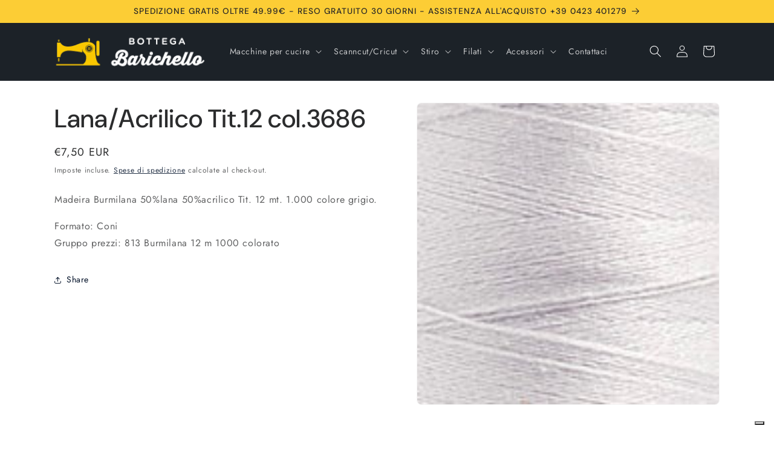

--- FILE ---
content_type: text/html; charset=utf-8
request_url: https://bottegabarichello.com/products/lana-acrilico-tit-12-col-3686
body_size: 36569
content:
<!doctype html>
<html class="js" lang="it">
  <head>
    <meta charset="utf-8">
    <meta http-equiv="X-UA-Compatible" content="IE=edge">
    <meta name="viewport" content="width=device-width,initial-scale=1">
    <meta name="theme-color" content="">
    <link rel="canonical" href="https://bottegabarichello.com/products/lana-acrilico-tit-12-col-3686"><link rel="icon" type="image/png" href="//bottegabarichello.com/cdn/shop/files/Bottega-Barichello-Logo.png?crop=center&height=32&v=1637148640&width=32"><link rel="preconnect" href="https://fonts.shopifycdn.com" crossorigin><title>
      Lana/Acrilico Tit.12 col.3686
 &ndash; Bottega Barichello</title>

    
      <meta name="description" content="Madeira Burmilana 50%lana 50%acrilico Tit. 12 mt. 1.000 colore grigio. Formato: Coni Gruppo prezzi: 813 Burmilana 12 m 1000 colorato">
    

    

<meta property="og:site_name" content="Bottega Barichello">
<meta property="og:url" content="https://bottegabarichello.com/products/lana-acrilico-tit-12-col-3686">
<meta property="og:title" content="Lana/Acrilico Tit.12 col.3686">
<meta property="og:type" content="product">
<meta property="og:description" content="Madeira Burmilana 50%lana 50%acrilico Tit. 12 mt. 1.000 colore grigio. Formato: Coni Gruppo prezzi: 813 Burmilana 12 m 1000 colorato"><meta property="og:image" content="http://bottegabarichello.com/cdn/shop/products/3686-98-Zoom.jpg?v=1650356279">
  <meta property="og:image:secure_url" content="https://bottegabarichello.com/cdn/shop/products/3686-98-Zoom.jpg?v=1650356279">
  <meta property="og:image:width" content="150">
  <meta property="og:image:height" content="150"><meta property="og:price:amount" content="7,50">
  <meta property="og:price:currency" content="EUR"><meta name="twitter:site" content="@https://x.com/Bott_Barichello"><meta name="twitter:card" content="summary_large_image">
<meta name="twitter:title" content="Lana/Acrilico Tit.12 col.3686">
<meta name="twitter:description" content="Madeira Burmilana 50%lana 50%acrilico Tit. 12 mt. 1.000 colore grigio. Formato: Coni Gruppo prezzi: 813 Burmilana 12 m 1000 colorato">


    <script src="//bottegabarichello.com/cdn/shop/t/9/assets/constants.js?v=132983761750457495441750239317" defer="defer"></script>
    <script src="//bottegabarichello.com/cdn/shop/t/9/assets/pubsub.js?v=25310214064522200911750239318" defer="defer"></script>
    <script src="//bottegabarichello.com/cdn/shop/t/9/assets/global.js?v=184345515105158409801750239317" defer="defer"></script>
    <script src="//bottegabarichello.com/cdn/shop/t/9/assets/details-disclosure.js?v=13653116266235556501750239317" defer="defer"></script>
    <script src="//bottegabarichello.com/cdn/shop/t/9/assets/details-modal.js?v=25581673532751508451750239317" defer="defer"></script>
    <script src="//bottegabarichello.com/cdn/shop/t/9/assets/search-form.js?v=133129549252120666541750239318" defer="defer"></script><script src="//bottegabarichello.com/cdn/shop/t/9/assets/animations.js?v=88693664871331136111750239316" defer="defer"></script><script>window.performance && window.performance.mark && window.performance.mark('shopify.content_for_header.start');</script><meta name="google-site-verification" content="iaRtUSy9lINkJtrMmve7moYTSH5kh5tuPFPukiw3crc">
<meta id="shopify-digital-wallet" name="shopify-digital-wallet" content="/61061857531/digital_wallets/dialog">
<meta name="shopify-checkout-api-token" content="afb4997457ad472a223386619c2ee7c7">
<meta id="in-context-paypal-metadata" data-shop-id="61061857531" data-venmo-supported="false" data-environment="production" data-locale="it_IT" data-paypal-v4="true" data-currency="EUR">
<link rel="alternate" type="application/json+oembed" href="https://bottegabarichello.com/products/lana-acrilico-tit-12-col-3686.oembed">
<script async="async" src="/checkouts/internal/preloads.js?locale=it-IT"></script>
<link rel="preconnect" href="https://shop.app" crossorigin="anonymous">
<script async="async" src="https://shop.app/checkouts/internal/preloads.js?locale=it-IT&shop_id=61061857531" crossorigin="anonymous"></script>
<script id="shopify-features" type="application/json">{"accessToken":"afb4997457ad472a223386619c2ee7c7","betas":["rich-media-storefront-analytics"],"domain":"bottegabarichello.com","predictiveSearch":true,"shopId":61061857531,"locale":"it"}</script>
<script>var Shopify = Shopify || {};
Shopify.shop = "bottega-barichello.myshopify.com";
Shopify.locale = "it";
Shopify.currency = {"active":"EUR","rate":"1.0"};
Shopify.country = "IT";
Shopify.theme = {"name":"theme-export-bottegabarichello-com-bb-italiano","id":175260500296,"schema_name":"Trade","schema_version":"15.3.0","theme_store_id":null,"role":"main"};
Shopify.theme.handle = "null";
Shopify.theme.style = {"id":null,"handle":null};
Shopify.cdnHost = "bottegabarichello.com/cdn";
Shopify.routes = Shopify.routes || {};
Shopify.routes.root = "/";</script>
<script type="module">!function(o){(o.Shopify=o.Shopify||{}).modules=!0}(window);</script>
<script>!function(o){function n(){var o=[];function n(){o.push(Array.prototype.slice.apply(arguments))}return n.q=o,n}var t=o.Shopify=o.Shopify||{};t.loadFeatures=n(),t.autoloadFeatures=n()}(window);</script>
<script>
  window.ShopifyPay = window.ShopifyPay || {};
  window.ShopifyPay.apiHost = "shop.app\/pay";
  window.ShopifyPay.redirectState = null;
</script>
<script id="shop-js-analytics" type="application/json">{"pageType":"product"}</script>
<script defer="defer" async type="module" src="//bottegabarichello.com/cdn/shopifycloud/shop-js/modules/v2/client.init-shop-cart-sync_DQIcCFLZ.it.esm.js"></script>
<script defer="defer" async type="module" src="//bottegabarichello.com/cdn/shopifycloud/shop-js/modules/v2/chunk.common_BYLi5q0m.esm.js"></script>
<script type="module">
  await import("//bottegabarichello.com/cdn/shopifycloud/shop-js/modules/v2/client.init-shop-cart-sync_DQIcCFLZ.it.esm.js");
await import("//bottegabarichello.com/cdn/shopifycloud/shop-js/modules/v2/chunk.common_BYLi5q0m.esm.js");

  window.Shopify.SignInWithShop?.initShopCartSync?.({"fedCMEnabled":true,"windoidEnabled":true});

</script>
<script>
  window.Shopify = window.Shopify || {};
  if (!window.Shopify.featureAssets) window.Shopify.featureAssets = {};
  window.Shopify.featureAssets['shop-js'] = {"shop-cart-sync":["modules/v2/client.shop-cart-sync_CZl5mG_u.it.esm.js","modules/v2/chunk.common_BYLi5q0m.esm.js"],"init-fed-cm":["modules/v2/client.init-fed-cm_CBxtZrxg.it.esm.js","modules/v2/chunk.common_BYLi5q0m.esm.js"],"shop-button":["modules/v2/client.shop-button_ByfqkYDY.it.esm.js","modules/v2/chunk.common_BYLi5q0m.esm.js"],"shop-cash-offers":["modules/v2/client.shop-cash-offers_stx9RVL8.it.esm.js","modules/v2/chunk.common_BYLi5q0m.esm.js","modules/v2/chunk.modal_9bWcvmUU.esm.js"],"init-windoid":["modules/v2/client.init-windoid_DqmADOHy.it.esm.js","modules/v2/chunk.common_BYLi5q0m.esm.js"],"init-shop-email-lookup-coordinator":["modules/v2/client.init-shop-email-lookup-coordinator_Po4-2zNR.it.esm.js","modules/v2/chunk.common_BYLi5q0m.esm.js"],"shop-toast-manager":["modules/v2/client.shop-toast-manager_DHXyfGC3.it.esm.js","modules/v2/chunk.common_BYLi5q0m.esm.js"],"shop-login-button":["modules/v2/client.shop-login-button_MJmbO2R1.it.esm.js","modules/v2/chunk.common_BYLi5q0m.esm.js","modules/v2/chunk.modal_9bWcvmUU.esm.js"],"avatar":["modules/v2/client.avatar_BTnouDA3.it.esm.js"],"pay-button":["modules/v2/client.pay-button_rrOf3zEi.it.esm.js","modules/v2/chunk.common_BYLi5q0m.esm.js"],"init-shop-cart-sync":["modules/v2/client.init-shop-cart-sync_DQIcCFLZ.it.esm.js","modules/v2/chunk.common_BYLi5q0m.esm.js"],"init-customer-accounts":["modules/v2/client.init-customer-accounts_C1klJByh.it.esm.js","modules/v2/client.shop-login-button_MJmbO2R1.it.esm.js","modules/v2/chunk.common_BYLi5q0m.esm.js","modules/v2/chunk.modal_9bWcvmUU.esm.js"],"init-shop-for-new-customer-accounts":["modules/v2/client.init-shop-for-new-customer-accounts_oBwlSv5e.it.esm.js","modules/v2/client.shop-login-button_MJmbO2R1.it.esm.js","modules/v2/chunk.common_BYLi5q0m.esm.js","modules/v2/chunk.modal_9bWcvmUU.esm.js"],"init-customer-accounts-sign-up":["modules/v2/client.init-customer-accounts-sign-up_CSjFWgfV.it.esm.js","modules/v2/client.shop-login-button_MJmbO2R1.it.esm.js","modules/v2/chunk.common_BYLi5q0m.esm.js","modules/v2/chunk.modal_9bWcvmUU.esm.js"],"checkout-modal":["modules/v2/client.checkout-modal_DfvW2q5x.it.esm.js","modules/v2/chunk.common_BYLi5q0m.esm.js","modules/v2/chunk.modal_9bWcvmUU.esm.js"],"shop-follow-button":["modules/v2/client.shop-follow-button_BvgASt9f.it.esm.js","modules/v2/chunk.common_BYLi5q0m.esm.js","modules/v2/chunk.modal_9bWcvmUU.esm.js"],"lead-capture":["modules/v2/client.lead-capture_BPF3QT4q.it.esm.js","modules/v2/chunk.common_BYLi5q0m.esm.js","modules/v2/chunk.modal_9bWcvmUU.esm.js"],"shop-login":["modules/v2/client.shop-login_5L2eCxM9.it.esm.js","modules/v2/chunk.common_BYLi5q0m.esm.js","modules/v2/chunk.modal_9bWcvmUU.esm.js"],"payment-terms":["modules/v2/client.payment-terms_p4_Vxuou.it.esm.js","modules/v2/chunk.common_BYLi5q0m.esm.js","modules/v2/chunk.modal_9bWcvmUU.esm.js"]};
</script>
<script>(function() {
  var isLoaded = false;
  function asyncLoad() {
    if (isLoaded) return;
    isLoaded = true;
    var urls = ["https:\/\/cdn.shopify.com\/s\/files\/1\/0683\/1371\/0892\/files\/splmn-shopify-prod-August-31.min.js?v=1693985059\u0026shop=bottega-barichello.myshopify.com","https:\/\/s3.eu-west-1.amazonaws.com\/production-klarna-il-shopify-osm\/7bec47374bc1cb6b6338dfd4d69e7bffd4f4b70b\/bottega-barichello.myshopify.com-1752472191397.js?shop=bottega-barichello.myshopify.com"];
    for (var i = 0; i < urls.length; i++) {
      var s = document.createElement('script');
      s.type = 'text/javascript';
      s.async = true;
      s.src = urls[i];
      var x = document.getElementsByTagName('script')[0];
      x.parentNode.insertBefore(s, x);
    }
  };
  if(window.attachEvent) {
    window.attachEvent('onload', asyncLoad);
  } else {
    window.addEventListener('load', asyncLoad, false);
  }
})();</script>
<script id="__st">var __st={"a":61061857531,"offset":3600,"reqid":"a434d33b-46d5-4514-80ee-bd090538cf41-1768430554","pageurl":"bottegabarichello.com\/products\/lana-acrilico-tit-12-col-3686","u":"2820ac661532","p":"product","rtyp":"product","rid":7666594873595};</script>
<script>window.ShopifyPaypalV4VisibilityTracking = true;</script>
<script id="captcha-bootstrap">!function(){'use strict';const t='contact',e='account',n='new_comment',o=[[t,t],['blogs',n],['comments',n],[t,'customer']],c=[[e,'customer_login'],[e,'guest_login'],[e,'recover_customer_password'],[e,'create_customer']],r=t=>t.map((([t,e])=>`form[action*='/${t}']:not([data-nocaptcha='true']) input[name='form_type'][value='${e}']`)).join(','),a=t=>()=>t?[...document.querySelectorAll(t)].map((t=>t.form)):[];function s(){const t=[...o],e=r(t);return a(e)}const i='password',u='form_key',d=['recaptcha-v3-token','g-recaptcha-response','h-captcha-response',i],f=()=>{try{return window.sessionStorage}catch{return}},m='__shopify_v',_=t=>t.elements[u];function p(t,e,n=!1){try{const o=window.sessionStorage,c=JSON.parse(o.getItem(e)),{data:r}=function(t){const{data:e,action:n}=t;return t[m]||n?{data:e,action:n}:{data:t,action:n}}(c);for(const[e,n]of Object.entries(r))t.elements[e]&&(t.elements[e].value=n);n&&o.removeItem(e)}catch(o){console.error('form repopulation failed',{error:o})}}const l='form_type',E='cptcha';function T(t){t.dataset[E]=!0}const w=window,h=w.document,L='Shopify',v='ce_forms',y='captcha';let A=!1;((t,e)=>{const n=(g='f06e6c50-85a8-45c8-87d0-21a2b65856fe',I='https://cdn.shopify.com/shopifycloud/storefront-forms-hcaptcha/ce_storefront_forms_captcha_hcaptcha.v1.5.2.iife.js',D={infoText:'Protetto da hCaptcha',privacyText:'Privacy',termsText:'Termini'},(t,e,n)=>{const o=w[L][v],c=o.bindForm;if(c)return c(t,g,e,D).then(n);var r;o.q.push([[t,g,e,D],n]),r=I,A||(h.body.append(Object.assign(h.createElement('script'),{id:'captcha-provider',async:!0,src:r})),A=!0)});var g,I,D;w[L]=w[L]||{},w[L][v]=w[L][v]||{},w[L][v].q=[],w[L][y]=w[L][y]||{},w[L][y].protect=function(t,e){n(t,void 0,e),T(t)},Object.freeze(w[L][y]),function(t,e,n,w,h,L){const[v,y,A,g]=function(t,e,n){const i=e?o:[],u=t?c:[],d=[...i,...u],f=r(d),m=r(i),_=r(d.filter((([t,e])=>n.includes(e))));return[a(f),a(m),a(_),s()]}(w,h,L),I=t=>{const e=t.target;return e instanceof HTMLFormElement?e:e&&e.form},D=t=>v().includes(t);t.addEventListener('submit',(t=>{const e=I(t);if(!e)return;const n=D(e)&&!e.dataset.hcaptchaBound&&!e.dataset.recaptchaBound,o=_(e),c=g().includes(e)&&(!o||!o.value);(n||c)&&t.preventDefault(),c&&!n&&(function(t){try{if(!f())return;!function(t){const e=f();if(!e)return;const n=_(t);if(!n)return;const o=n.value;o&&e.removeItem(o)}(t);const e=Array.from(Array(32),(()=>Math.random().toString(36)[2])).join('');!function(t,e){_(t)||t.append(Object.assign(document.createElement('input'),{type:'hidden',name:u})),t.elements[u].value=e}(t,e),function(t,e){const n=f();if(!n)return;const o=[...t.querySelectorAll(`input[type='${i}']`)].map((({name:t})=>t)),c=[...d,...o],r={};for(const[a,s]of new FormData(t).entries())c.includes(a)||(r[a]=s);n.setItem(e,JSON.stringify({[m]:1,action:t.action,data:r}))}(t,e)}catch(e){console.error('failed to persist form',e)}}(e),e.submit())}));const S=(t,e)=>{t&&!t.dataset[E]&&(n(t,e.some((e=>e===t))),T(t))};for(const o of['focusin','change'])t.addEventListener(o,(t=>{const e=I(t);D(e)&&S(e,y())}));const B=e.get('form_key'),M=e.get(l),P=B&&M;t.addEventListener('DOMContentLoaded',(()=>{const t=y();if(P)for(const e of t)e.elements[l].value===M&&p(e,B);[...new Set([...A(),...v().filter((t=>'true'===t.dataset.shopifyCaptcha))])].forEach((e=>S(e,t)))}))}(h,new URLSearchParams(w.location.search),n,t,e,['guest_login'])})(!0,!0)}();</script>
<script integrity="sha256-4kQ18oKyAcykRKYeNunJcIwy7WH5gtpwJnB7kiuLZ1E=" data-source-attribution="shopify.loadfeatures" defer="defer" src="//bottegabarichello.com/cdn/shopifycloud/storefront/assets/storefront/load_feature-a0a9edcb.js" crossorigin="anonymous"></script>
<script crossorigin="anonymous" defer="defer" src="//bottegabarichello.com/cdn/shopifycloud/storefront/assets/shopify_pay/storefront-65b4c6d7.js?v=20250812"></script>
<script data-source-attribution="shopify.dynamic_checkout.dynamic.init">var Shopify=Shopify||{};Shopify.PaymentButton=Shopify.PaymentButton||{isStorefrontPortableWallets:!0,init:function(){window.Shopify.PaymentButton.init=function(){};var t=document.createElement("script");t.src="https://bottegabarichello.com/cdn/shopifycloud/portable-wallets/latest/portable-wallets.it.js",t.type="module",document.head.appendChild(t)}};
</script>
<script data-source-attribution="shopify.dynamic_checkout.buyer_consent">
  function portableWalletsHideBuyerConsent(e){var t=document.getElementById("shopify-buyer-consent"),n=document.getElementById("shopify-subscription-policy-button");t&&n&&(t.classList.add("hidden"),t.setAttribute("aria-hidden","true"),n.removeEventListener("click",e))}function portableWalletsShowBuyerConsent(e){var t=document.getElementById("shopify-buyer-consent"),n=document.getElementById("shopify-subscription-policy-button");t&&n&&(t.classList.remove("hidden"),t.removeAttribute("aria-hidden"),n.addEventListener("click",e))}window.Shopify?.PaymentButton&&(window.Shopify.PaymentButton.hideBuyerConsent=portableWalletsHideBuyerConsent,window.Shopify.PaymentButton.showBuyerConsent=portableWalletsShowBuyerConsent);
</script>
<script data-source-attribution="shopify.dynamic_checkout.cart.bootstrap">document.addEventListener("DOMContentLoaded",(function(){function t(){return document.querySelector("shopify-accelerated-checkout-cart, shopify-accelerated-checkout")}if(t())Shopify.PaymentButton.init();else{new MutationObserver((function(e,n){t()&&(Shopify.PaymentButton.init(),n.disconnect())})).observe(document.body,{childList:!0,subtree:!0})}}));
</script>
<link id="shopify-accelerated-checkout-styles" rel="stylesheet" media="screen" href="https://bottegabarichello.com/cdn/shopifycloud/portable-wallets/latest/accelerated-checkout-backwards-compat.css" crossorigin="anonymous">
<style id="shopify-accelerated-checkout-cart">
        #shopify-buyer-consent {
  margin-top: 1em;
  display: inline-block;
  width: 100%;
}

#shopify-buyer-consent.hidden {
  display: none;
}

#shopify-subscription-policy-button {
  background: none;
  border: none;
  padding: 0;
  text-decoration: underline;
  font-size: inherit;
  cursor: pointer;
}

#shopify-subscription-policy-button::before {
  box-shadow: none;
}

      </style>
<script id="sections-script" data-sections="header" defer="defer" src="//bottegabarichello.com/cdn/shop/t/9/compiled_assets/scripts.js?1077"></script>
<script>window.performance && window.performance.mark && window.performance.mark('shopify.content_for_header.end');</script>


    <style data-shopify>
      @font-face {
  font-family: Jost;
  font-weight: 400;
  font-style: normal;
  font-display: swap;
  src: url("//bottegabarichello.com/cdn/fonts/jost/jost_n4.d47a1b6347ce4a4c9f437608011273009d91f2b7.woff2") format("woff2"),
       url("//bottegabarichello.com/cdn/fonts/jost/jost_n4.791c46290e672b3f85c3d1c651ef2efa3819eadd.woff") format("woff");
}

      @font-face {
  font-family: Jost;
  font-weight: 700;
  font-style: normal;
  font-display: swap;
  src: url("//bottegabarichello.com/cdn/fonts/jost/jost_n7.921dc18c13fa0b0c94c5e2517ffe06139c3615a3.woff2") format("woff2"),
       url("//bottegabarichello.com/cdn/fonts/jost/jost_n7.cbfc16c98c1e195f46c536e775e4e959c5f2f22b.woff") format("woff");
}

      @font-face {
  font-family: Jost;
  font-weight: 400;
  font-style: italic;
  font-display: swap;
  src: url("//bottegabarichello.com/cdn/fonts/jost/jost_i4.b690098389649750ada222b9763d55796c5283a5.woff2") format("woff2"),
       url("//bottegabarichello.com/cdn/fonts/jost/jost_i4.fd766415a47e50b9e391ae7ec04e2ae25e7e28b0.woff") format("woff");
}

      @font-face {
  font-family: Jost;
  font-weight: 700;
  font-style: italic;
  font-display: swap;
  src: url("//bottegabarichello.com/cdn/fonts/jost/jost_i7.d8201b854e41e19d7ed9b1a31fe4fe71deea6d3f.woff2") format("woff2"),
       url("//bottegabarichello.com/cdn/fonts/jost/jost_i7.eae515c34e26b6c853efddc3fc0c552e0de63757.woff") format("woff");
}

      @font-face {
  font-family: "DM Sans";
  font-weight: 500;
  font-style: normal;
  font-display: swap;
  src: url("//bottegabarichello.com/cdn/fonts/dm_sans/dmsans_n5.8a0f1984c77eb7186ceb87c4da2173ff65eb012e.woff2") format("woff2"),
       url("//bottegabarichello.com/cdn/fonts/dm_sans/dmsans_n5.9ad2e755a89e15b3d6c53259daad5fc9609888e6.woff") format("woff");
}


      
        :root,
        .color-scheme-1 {
          --color-background: 255,255,255;
        
          --gradient-background: #ffffff;
        

        

        --color-foreground: 43,44,45;
        --color-background-contrast: 191,191,191;
        --color-shadow: 0,17,40;
        --color-button: 252,205,53;
        --color-button-text: 38,38,38;
        --color-secondary-button: 255,255,255;
        --color-secondary-button-text: 0,17,40;
        --color-link: 0,17,40;
        --color-badge-foreground: 43,44,45;
        --color-badge-background: 255,255,255;
        --color-badge-border: 43,44,45;
        --payment-terms-background-color: rgb(255 255 255);
      }
      
        
        .color-scheme-2 {
          --color-background: 255,255,255;
        
          --gradient-background: #ffffff;
        

        

        --color-foreground: 38,38,38;
        --color-background-contrast: 191,191,191;
        --color-shadow: 0,17,40;
        --color-button: 252,205,53;
        --color-button-text: 255,255,255;
        --color-secondary-button: 255,255,255;
        --color-secondary-button-text: 245,195,28;
        --color-link: 245,195,28;
        --color-badge-foreground: 38,38,38;
        --color-badge-background: 255,255,255;
        --color-badge-border: 38,38,38;
        --payment-terms-background-color: rgb(255 255 255);
      }
      
        
        .color-scheme-3 {
          --color-background: 252,205,53;
        
          --gradient-background: #fccd35;
        

        

        --color-foreground: 38,38,38;
        --color-background-contrast: 175,134,3;
        --color-shadow: 0,17,40;
        --color-button: 253,253,253;
        --color-button-text: 38,38,38;
        --color-secondary-button: 252,205,53;
        --color-secondary-button-text: 84,72,60;
        --color-link: 84,72,60;
        --color-badge-foreground: 38,38,38;
        --color-badge-background: 252,205,53;
        --color-badge-border: 38,38,38;
        --payment-terms-background-color: rgb(252 205 53);
      }
      
        
        .color-scheme-4 {
          --color-background: 28,34,40;
        
          --gradient-background: #1c2228;
        

        

        --color-foreground: 255,255,255;
        --color-background-contrast: 39,47,55;
        --color-shadow: 0,17,40;
        --color-button: 255,255,255;
        --color-button-text: 0,17,40;
        --color-secondary-button: 28,34,40;
        --color-secondary-button-text: 255,255,255;
        --color-link: 255,255,255;
        --color-badge-foreground: 255,255,255;
        --color-badge-background: 28,34,40;
        --color-badge-border: 255,255,255;
        --payment-terms-background-color: rgb(28 34 40);
      }
      
        
        .color-scheme-5 {
          --color-background: 252,205,53;
        
          --gradient-background: #fccd35;
        

        

        --color-foreground: 38,38,38;
        --color-background-contrast: 175,134,3;
        --color-shadow: 0,17,40;
        --color-button: 252,205,53;
        --color-button-text: 38,38,38;
        --color-secondary-button: 252,205,53;
        --color-secondary-button-text: 255,255,255;
        --color-link: 255,255,255;
        --color-badge-foreground: 38,38,38;
        --color-badge-background: 252,205,53;
        --color-badge-border: 38,38,38;
        --payment-terms-background-color: rgb(252 205 53);
      }
      

      body, .color-scheme-1, .color-scheme-2, .color-scheme-3, .color-scheme-4, .color-scheme-5 {
        color: rgba(var(--color-foreground), 0.75);
        background-color: rgb(var(--color-background));
      }

      :root {
        --font-body-family: Jost, sans-serif;
        --font-body-style: normal;
        --font-body-weight: 400;
        --font-body-weight-bold: 700;

        --font-heading-family: "DM Sans", sans-serif;
        --font-heading-style: normal;
        --font-heading-weight: 500;

        --font-body-scale: 1.0;
        --font-heading-scale: 1.05;

        --media-padding: px;
        --media-border-opacity: 0.05;
        --media-border-width: 1px;
        --media-radius: 8px;
        --media-shadow-opacity: 0.0;
        --media-shadow-horizontal-offset: 0px;
        --media-shadow-vertical-offset: 4px;
        --media-shadow-blur-radius: 5px;
        --media-shadow-visible: 0;

        --page-width: 120rem;
        --page-width-margin: 0rem;

        --product-card-image-padding: 1.2rem;
        --product-card-corner-radius: 0.8rem;
        --product-card-text-alignment: left;
        --product-card-border-width: 0.0rem;
        --product-card-border-opacity: 0.1;
        --product-card-shadow-opacity: 0.0;
        --product-card-shadow-visible: 0;
        --product-card-shadow-horizontal-offset: 0.0rem;
        --product-card-shadow-vertical-offset: 0.4rem;
        --product-card-shadow-blur-radius: 0.5rem;

        --collection-card-image-padding: 0.0rem;
        --collection-card-corner-radius: 0.8rem;
        --collection-card-text-alignment: left;
        --collection-card-border-width: 0.0rem;
        --collection-card-border-opacity: 0.1;
        --collection-card-shadow-opacity: 0.0;
        --collection-card-shadow-visible: 0;
        --collection-card-shadow-horizontal-offset: 0.0rem;
        --collection-card-shadow-vertical-offset: 0.4rem;
        --collection-card-shadow-blur-radius: 0.5rem;

        --blog-card-image-padding: 0.0rem;
        --blog-card-corner-radius: 0.8rem;
        --blog-card-text-alignment: left;
        --blog-card-border-width: 0.0rem;
        --blog-card-border-opacity: 0.1;
        --blog-card-shadow-opacity: 0.0;
        --blog-card-shadow-visible: 0;
        --blog-card-shadow-horizontal-offset: 0.0rem;
        --blog-card-shadow-vertical-offset: 0.4rem;
        --blog-card-shadow-blur-radius: 0.5rem;

        --badge-corner-radius: 4.0rem;

        --popup-border-width: 1px;
        --popup-border-opacity: 0.1;
        --popup-corner-radius: 8px;
        --popup-shadow-opacity: 0.05;
        --popup-shadow-horizontal-offset: 0px;
        --popup-shadow-vertical-offset: 4px;
        --popup-shadow-blur-radius: 5px;

        --drawer-border-width: 1px;
        --drawer-border-opacity: 0.1;
        --drawer-shadow-opacity: 0.0;
        --drawer-shadow-horizontal-offset: 0px;
        --drawer-shadow-vertical-offset: 4px;
        --drawer-shadow-blur-radius: 5px;

        --spacing-sections-desktop: 0px;
        --spacing-sections-mobile: 0px;

        --grid-desktop-vertical-spacing: 12px;
        --grid-desktop-horizontal-spacing: 12px;
        --grid-mobile-vertical-spacing: 6px;
        --grid-mobile-horizontal-spacing: 6px;

        --text-boxes-border-opacity: 0.1;
        --text-boxes-border-width: 0px;
        --text-boxes-radius: 8px;
        --text-boxes-shadow-opacity: 0.0;
        --text-boxes-shadow-visible: 0;
        --text-boxes-shadow-horizontal-offset: 0px;
        --text-boxes-shadow-vertical-offset: 4px;
        --text-boxes-shadow-blur-radius: 5px;

        --buttons-radius: 6px;
        --buttons-radius-outset: 7px;
        --buttons-border-width: 1px;
        --buttons-border-opacity: 1.0;
        --buttons-shadow-opacity: 0.0;
        --buttons-shadow-visible: 0;
        --buttons-shadow-horizontal-offset: 0px;
        --buttons-shadow-vertical-offset: 4px;
        --buttons-shadow-blur-radius: 5px;
        --buttons-border-offset: 0.3px;

        --inputs-radius: 6px;
        --inputs-border-width: 1px;
        --inputs-border-opacity: 0.55;
        --inputs-shadow-opacity: 0.0;
        --inputs-shadow-horizontal-offset: 0px;
        --inputs-margin-offset: 0px;
        --inputs-shadow-vertical-offset: 4px;
        --inputs-shadow-blur-radius: 5px;
        --inputs-radius-outset: 7px;

        --variant-pills-radius: 40px;
        --variant-pills-border-width: 1px;
        --variant-pills-border-opacity: 0.55;
        --variant-pills-shadow-opacity: 0.0;
        --variant-pills-shadow-horizontal-offset: 0px;
        --variant-pills-shadow-vertical-offset: 4px;
        --variant-pills-shadow-blur-radius: 5px;
      }

      *,
      *::before,
      *::after {
        box-sizing: inherit;
      }

      html {
        box-sizing: border-box;
        font-size: calc(var(--font-body-scale) * 62.5%);
        height: 100%;
      }

      body {
        display: grid;
        grid-template-rows: auto auto 1fr auto;
        grid-template-columns: 100%;
        min-height: 100%;
        margin: 0;
        font-size: 1.5rem;
        letter-spacing: 0.06rem;
        line-height: calc(1 + 0.8 / var(--font-body-scale));
        font-family: var(--font-body-family);
        font-style: var(--font-body-style);
        font-weight: var(--font-body-weight);
      }

      @media screen and (min-width: 750px) {
        body {
          font-size: 1.6rem;
        }
      }
    </style>

    <link href="//bottegabarichello.com/cdn/shop/t/9/assets/base.css?v=159841507637079171801750239316" rel="stylesheet" type="text/css" media="all" />
    <link rel="stylesheet" href="//bottegabarichello.com/cdn/shop/t/9/assets/component-cart-items.css?v=123238115697927560811750239316" media="print" onload="this.media='all'">
      <link rel="preload" as="font" href="//bottegabarichello.com/cdn/fonts/jost/jost_n4.d47a1b6347ce4a4c9f437608011273009d91f2b7.woff2" type="font/woff2" crossorigin>
      

      <link rel="preload" as="font" href="//bottegabarichello.com/cdn/fonts/dm_sans/dmsans_n5.8a0f1984c77eb7186ceb87c4da2173ff65eb012e.woff2" type="font/woff2" crossorigin>
      
<link
        rel="stylesheet"
        href="//bottegabarichello.com/cdn/shop/t/9/assets/component-predictive-search.css?v=118923337488134913561750239316"
        media="print"
        onload="this.media='all'"
      ><script>
      if (Shopify.designMode) {
        document.documentElement.classList.add('shopify-design-mode');
      }
    </script>
  <!-- BEGIN app block: shopify://apps/cmp-insert-code/blocks/cmp-insert-code/78eb98c3-3331-4186-baf2-1c07c0f8c0d1 -->



    
        <script type="text/javascript">
var _iub = _iub || [];
_iub.csConfiguration = {"floatingPreferencesButtonDisplay":"bottom-right","perPurposeConsent":true,"siteId":2861931,"whitelabel":false,"cookiePolicyId":39161347,"banner":{"acceptButtonDisplay":true,"closeButtonDisplay":false,"customizeButtonDisplay":true,"explicitWithdrawal":true,"listPurposes":true,"ownerName":"bottegabarichello.com","position":"float-top-center","rejectButtonDisplay":true,"showPurposesToggles":true,"showTotalNumberOfProviders":true}};
_iub.csLangConfiguration = {"it":{"cookiePolicyId":39161347}};
</script>
<script type="text/javascript" src="https://cs.iubenda.com/autoblocking/2861931.js"></script>
<script type="text/javascript" src="//cdn.iubenda.com/cs/iubenda_cs.js" charset="UTF-8" async></script>

        
            <script src="https://cdn.shopify.com/extensions/01997bfc-7953-7065-a673-0189ed6a04ef/shopify-app-template-php-77/assets/consent-tracking.js" type="text/javascript" async></script>
        
    

<!-- END app block --><link href="https://monorail-edge.shopifysvc.com" rel="dns-prefetch">
<script>(function(){if ("sendBeacon" in navigator && "performance" in window) {try {var session_token_from_headers = performance.getEntriesByType('navigation')[0].serverTiming.find(x => x.name == '_s').description;} catch {var session_token_from_headers = undefined;}var session_cookie_matches = document.cookie.match(/_shopify_s=([^;]*)/);var session_token_from_cookie = session_cookie_matches && session_cookie_matches.length === 2 ? session_cookie_matches[1] : "";var session_token = session_token_from_headers || session_token_from_cookie || "";function handle_abandonment_event(e) {var entries = performance.getEntries().filter(function(entry) {return /monorail-edge.shopifysvc.com/.test(entry.name);});if (!window.abandonment_tracked && entries.length === 0) {window.abandonment_tracked = true;var currentMs = Date.now();var navigation_start = performance.timing.navigationStart;var payload = {shop_id: 61061857531,url: window.location.href,navigation_start,duration: currentMs - navigation_start,session_token,page_type: "product"};window.navigator.sendBeacon("https://monorail-edge.shopifysvc.com/v1/produce", JSON.stringify({schema_id: "online_store_buyer_site_abandonment/1.1",payload: payload,metadata: {event_created_at_ms: currentMs,event_sent_at_ms: currentMs}}));}}window.addEventListener('pagehide', handle_abandonment_event);}}());</script>
<script id="web-pixels-manager-setup">(function e(e,d,r,n,o){if(void 0===o&&(o={}),!Boolean(null===(a=null===(i=window.Shopify)||void 0===i?void 0:i.analytics)||void 0===a?void 0:a.replayQueue)){var i,a;window.Shopify=window.Shopify||{};var t=window.Shopify;t.analytics=t.analytics||{};var s=t.analytics;s.replayQueue=[],s.publish=function(e,d,r){return s.replayQueue.push([e,d,r]),!0};try{self.performance.mark("wpm:start")}catch(e){}var l=function(){var e={modern:/Edge?\/(1{2}[4-9]|1[2-9]\d|[2-9]\d{2}|\d{4,})\.\d+(\.\d+|)|Firefox\/(1{2}[4-9]|1[2-9]\d|[2-9]\d{2}|\d{4,})\.\d+(\.\d+|)|Chrom(ium|e)\/(9{2}|\d{3,})\.\d+(\.\d+|)|(Maci|X1{2}).+ Version\/(15\.\d+|(1[6-9]|[2-9]\d|\d{3,})\.\d+)([,.]\d+|)( \(\w+\)|)( Mobile\/\w+|) Safari\/|Chrome.+OPR\/(9{2}|\d{3,})\.\d+\.\d+|(CPU[ +]OS|iPhone[ +]OS|CPU[ +]iPhone|CPU IPhone OS|CPU iPad OS)[ +]+(15[._]\d+|(1[6-9]|[2-9]\d|\d{3,})[._]\d+)([._]\d+|)|Android:?[ /-](13[3-9]|1[4-9]\d|[2-9]\d{2}|\d{4,})(\.\d+|)(\.\d+|)|Android.+Firefox\/(13[5-9]|1[4-9]\d|[2-9]\d{2}|\d{4,})\.\d+(\.\d+|)|Android.+Chrom(ium|e)\/(13[3-9]|1[4-9]\d|[2-9]\d{2}|\d{4,})\.\d+(\.\d+|)|SamsungBrowser\/([2-9]\d|\d{3,})\.\d+/,legacy:/Edge?\/(1[6-9]|[2-9]\d|\d{3,})\.\d+(\.\d+|)|Firefox\/(5[4-9]|[6-9]\d|\d{3,})\.\d+(\.\d+|)|Chrom(ium|e)\/(5[1-9]|[6-9]\d|\d{3,})\.\d+(\.\d+|)([\d.]+$|.*Safari\/(?![\d.]+ Edge\/[\d.]+$))|(Maci|X1{2}).+ Version\/(10\.\d+|(1[1-9]|[2-9]\d|\d{3,})\.\d+)([,.]\d+|)( \(\w+\)|)( Mobile\/\w+|) Safari\/|Chrome.+OPR\/(3[89]|[4-9]\d|\d{3,})\.\d+\.\d+|(CPU[ +]OS|iPhone[ +]OS|CPU[ +]iPhone|CPU IPhone OS|CPU iPad OS)[ +]+(10[._]\d+|(1[1-9]|[2-9]\d|\d{3,})[._]\d+)([._]\d+|)|Android:?[ /-](13[3-9]|1[4-9]\d|[2-9]\d{2}|\d{4,})(\.\d+|)(\.\d+|)|Mobile Safari.+OPR\/([89]\d|\d{3,})\.\d+\.\d+|Android.+Firefox\/(13[5-9]|1[4-9]\d|[2-9]\d{2}|\d{4,})\.\d+(\.\d+|)|Android.+Chrom(ium|e)\/(13[3-9]|1[4-9]\d|[2-9]\d{2}|\d{4,})\.\d+(\.\d+|)|Android.+(UC? ?Browser|UCWEB|U3)[ /]?(15\.([5-9]|\d{2,})|(1[6-9]|[2-9]\d|\d{3,})\.\d+)\.\d+|SamsungBrowser\/(5\.\d+|([6-9]|\d{2,})\.\d+)|Android.+MQ{2}Browser\/(14(\.(9|\d{2,})|)|(1[5-9]|[2-9]\d|\d{3,})(\.\d+|))(\.\d+|)|K[Aa][Ii]OS\/(3\.\d+|([4-9]|\d{2,})\.\d+)(\.\d+|)/},d=e.modern,r=e.legacy,n=navigator.userAgent;return n.match(d)?"modern":n.match(r)?"legacy":"unknown"}(),u="modern"===l?"modern":"legacy",c=(null!=n?n:{modern:"",legacy:""})[u],f=function(e){return[e.baseUrl,"/wpm","/b",e.hashVersion,"modern"===e.buildTarget?"m":"l",".js"].join("")}({baseUrl:d,hashVersion:r,buildTarget:u}),m=function(e){var d=e.version,r=e.bundleTarget,n=e.surface,o=e.pageUrl,i=e.monorailEndpoint;return{emit:function(e){var a=e.status,t=e.errorMsg,s=(new Date).getTime(),l=JSON.stringify({metadata:{event_sent_at_ms:s},events:[{schema_id:"web_pixels_manager_load/3.1",payload:{version:d,bundle_target:r,page_url:o,status:a,surface:n,error_msg:t},metadata:{event_created_at_ms:s}}]});if(!i)return console&&console.warn&&console.warn("[Web Pixels Manager] No Monorail endpoint provided, skipping logging."),!1;try{return self.navigator.sendBeacon.bind(self.navigator)(i,l)}catch(e){}var u=new XMLHttpRequest;try{return u.open("POST",i,!0),u.setRequestHeader("Content-Type","text/plain"),u.send(l),!0}catch(e){return console&&console.warn&&console.warn("[Web Pixels Manager] Got an unhandled error while logging to Monorail."),!1}}}}({version:r,bundleTarget:l,surface:e.surface,pageUrl:self.location.href,monorailEndpoint:e.monorailEndpoint});try{o.browserTarget=l,function(e){var d=e.src,r=e.async,n=void 0===r||r,o=e.onload,i=e.onerror,a=e.sri,t=e.scriptDataAttributes,s=void 0===t?{}:t,l=document.createElement("script"),u=document.querySelector("head"),c=document.querySelector("body");if(l.async=n,l.src=d,a&&(l.integrity=a,l.crossOrigin="anonymous"),s)for(var f in s)if(Object.prototype.hasOwnProperty.call(s,f))try{l.dataset[f]=s[f]}catch(e){}if(o&&l.addEventListener("load",o),i&&l.addEventListener("error",i),u)u.appendChild(l);else{if(!c)throw new Error("Did not find a head or body element to append the script");c.appendChild(l)}}({src:f,async:!0,onload:function(){if(!function(){var e,d;return Boolean(null===(d=null===(e=window.Shopify)||void 0===e?void 0:e.analytics)||void 0===d?void 0:d.initialized)}()){var d=window.webPixelsManager.init(e)||void 0;if(d){var r=window.Shopify.analytics;r.replayQueue.forEach((function(e){var r=e[0],n=e[1],o=e[2];d.publishCustomEvent(r,n,o)})),r.replayQueue=[],r.publish=d.publishCustomEvent,r.visitor=d.visitor,r.initialized=!0}}},onerror:function(){return m.emit({status:"failed",errorMsg:"".concat(f," has failed to load")})},sri:function(e){var d=/^sha384-[A-Za-z0-9+/=]+$/;return"string"==typeof e&&d.test(e)}(c)?c:"",scriptDataAttributes:o}),m.emit({status:"loading"})}catch(e){m.emit({status:"failed",errorMsg:(null==e?void 0:e.message)||"Unknown error"})}}})({shopId: 61061857531,storefrontBaseUrl: "https://bottegabarichello.com",extensionsBaseUrl: "https://extensions.shopifycdn.com/cdn/shopifycloud/web-pixels-manager",monorailEndpoint: "https://monorail-edge.shopifysvc.com/unstable/produce_batch",surface: "storefront-renderer",enabledBetaFlags: ["2dca8a86","a0d5f9d2"],webPixelsConfigList: [{"id":"2148041032","configuration":"{\"webPixelName\":\"Judge.me\"}","eventPayloadVersion":"v1","runtimeContext":"STRICT","scriptVersion":"34ad157958823915625854214640f0bf","type":"APP","apiClientId":683015,"privacyPurposes":["ANALYTICS"],"dataSharingAdjustments":{"protectedCustomerApprovalScopes":["read_customer_email","read_customer_name","read_customer_personal_data","read_customer_phone"]}},{"id":"824017224","configuration":"{\"config\":\"{\\\"google_tag_ids\\\":[\\\"G-5ECN9KX8XM\\\",\\\"AW-934449011\\\",\\\"GT-T9WPMTW\\\"],\\\"target_country\\\":\\\"IT\\\",\\\"gtag_events\\\":[{\\\"type\\\":\\\"begin_checkout\\\",\\\"action_label\\\":[\\\"G-5ECN9KX8XM\\\",\\\"AW-934449011\\\/kDXHCO_LrIQDEPOeyr0D\\\"]},{\\\"type\\\":\\\"search\\\",\\\"action_label\\\":[\\\"G-5ECN9KX8XM\\\",\\\"AW-934449011\\\/ePozCPLLrIQDEPOeyr0D\\\"]},{\\\"type\\\":\\\"view_item\\\",\\\"action_label\\\":[\\\"G-5ECN9KX8XM\\\",\\\"AW-934449011\\\/almdCOnLrIQDEPOeyr0D\\\",\\\"MC-SELPG1W8M0\\\"]},{\\\"type\\\":\\\"purchase\\\",\\\"action_label\\\":[\\\"G-5ECN9KX8XM\\\",\\\"AW-934449011\\\/X-BVCObLrIQDEPOeyr0D\\\",\\\"MC-SELPG1W8M0\\\"]},{\\\"type\\\":\\\"page_view\\\",\\\"action_label\\\":[\\\"G-5ECN9KX8XM\\\",\\\"AW-934449011\\\/PyTxCOPLrIQDEPOeyr0D\\\",\\\"MC-SELPG1W8M0\\\"]},{\\\"type\\\":\\\"add_payment_info\\\",\\\"action_label\\\":[\\\"G-5ECN9KX8XM\\\",\\\"AW-934449011\\\/07LOCPXLrIQDEPOeyr0D\\\"]},{\\\"type\\\":\\\"add_to_cart\\\",\\\"action_label\\\":[\\\"G-5ECN9KX8XM\\\",\\\"AW-934449011\\\/VyCZCOzLrIQDEPOeyr0D\\\"]}],\\\"enable_monitoring_mode\\\":false}\"}","eventPayloadVersion":"v1","runtimeContext":"OPEN","scriptVersion":"b2a88bafab3e21179ed38636efcd8a93","type":"APP","apiClientId":1780363,"privacyPurposes":[],"dataSharingAdjustments":{"protectedCustomerApprovalScopes":["read_customer_address","read_customer_email","read_customer_name","read_customer_personal_data","read_customer_phone"]}},{"id":"295797064","configuration":"{\"pixel_id\":\"854988565908211\",\"pixel_type\":\"facebook_pixel\",\"metaapp_system_user_token\":\"-\"}","eventPayloadVersion":"v1","runtimeContext":"OPEN","scriptVersion":"ca16bc87fe92b6042fbaa3acc2fbdaa6","type":"APP","apiClientId":2329312,"privacyPurposes":["ANALYTICS","MARKETING","SALE_OF_DATA"],"dataSharingAdjustments":{"protectedCustomerApprovalScopes":["read_customer_address","read_customer_email","read_customer_name","read_customer_personal_data","read_customer_phone"]}},{"id":"shopify-app-pixel","configuration":"{}","eventPayloadVersion":"v1","runtimeContext":"STRICT","scriptVersion":"0450","apiClientId":"shopify-pixel","type":"APP","privacyPurposes":["ANALYTICS","MARKETING"]},{"id":"shopify-custom-pixel","eventPayloadVersion":"v1","runtimeContext":"LAX","scriptVersion":"0450","apiClientId":"shopify-pixel","type":"CUSTOM","privacyPurposes":["ANALYTICS","MARKETING"]}],isMerchantRequest: false,initData: {"shop":{"name":"Bottega Barichello","paymentSettings":{"currencyCode":"EUR"},"myshopifyDomain":"bottega-barichello.myshopify.com","countryCode":"IT","storefrontUrl":"https:\/\/bottegabarichello.com"},"customer":null,"cart":null,"checkout":null,"productVariants":[{"price":{"amount":7.5,"currencyCode":"EUR"},"product":{"title":"Lana\/Acrilico Tit.12 col.3686","vendor":"Madeira","id":"7666594873595","untranslatedTitle":"Lana\/Acrilico Tit.12 col.3686","url":"\/products\/lana-acrilico-tit-12-col-3686","type":"Filati"},"id":"42927966847227","image":{"src":"\/\/bottegabarichello.com\/cdn\/shop\/products\/3686-98-Zoom.jpg?v=1650356279"},"sku":"3686","title":"Default Title","untranslatedTitle":"Default Title"}],"purchasingCompany":null},},"https://bottegabarichello.com/cdn","7cecd0b6w90c54c6cpe92089d5m57a67346",{"modern":"","legacy":""},{"shopId":"61061857531","storefrontBaseUrl":"https:\/\/bottegabarichello.com","extensionBaseUrl":"https:\/\/extensions.shopifycdn.com\/cdn\/shopifycloud\/web-pixels-manager","surface":"storefront-renderer","enabledBetaFlags":"[\"2dca8a86\", \"a0d5f9d2\"]","isMerchantRequest":"false","hashVersion":"7cecd0b6w90c54c6cpe92089d5m57a67346","publish":"custom","events":"[[\"page_viewed\",{}],[\"product_viewed\",{\"productVariant\":{\"price\":{\"amount\":7.5,\"currencyCode\":\"EUR\"},\"product\":{\"title\":\"Lana\/Acrilico Tit.12 col.3686\",\"vendor\":\"Madeira\",\"id\":\"7666594873595\",\"untranslatedTitle\":\"Lana\/Acrilico Tit.12 col.3686\",\"url\":\"\/products\/lana-acrilico-tit-12-col-3686\",\"type\":\"Filati\"},\"id\":\"42927966847227\",\"image\":{\"src\":\"\/\/bottegabarichello.com\/cdn\/shop\/products\/3686-98-Zoom.jpg?v=1650356279\"},\"sku\":\"3686\",\"title\":\"Default Title\",\"untranslatedTitle\":\"Default Title\"}}]]"});</script><script>
  window.ShopifyAnalytics = window.ShopifyAnalytics || {};
  window.ShopifyAnalytics.meta = window.ShopifyAnalytics.meta || {};
  window.ShopifyAnalytics.meta.currency = 'EUR';
  var meta = {"product":{"id":7666594873595,"gid":"gid:\/\/shopify\/Product\/7666594873595","vendor":"Madeira","type":"Filati","handle":"lana-acrilico-tit-12-col-3686","variants":[{"id":42927966847227,"price":750,"name":"Lana\/Acrilico Tit.12 col.3686","public_title":null,"sku":"3686"}],"remote":false},"page":{"pageType":"product","resourceType":"product","resourceId":7666594873595,"requestId":"a434d33b-46d5-4514-80ee-bd090538cf41-1768430554"}};
  for (var attr in meta) {
    window.ShopifyAnalytics.meta[attr] = meta[attr];
  }
</script>
<script class="analytics">
  (function () {
    var customDocumentWrite = function(content) {
      var jquery = null;

      if (window.jQuery) {
        jquery = window.jQuery;
      } else if (window.Checkout && window.Checkout.$) {
        jquery = window.Checkout.$;
      }

      if (jquery) {
        jquery('body').append(content);
      }
    };

    var hasLoggedConversion = function(token) {
      if (token) {
        return document.cookie.indexOf('loggedConversion=' + token) !== -1;
      }
      return false;
    }

    var setCookieIfConversion = function(token) {
      if (token) {
        var twoMonthsFromNow = new Date(Date.now());
        twoMonthsFromNow.setMonth(twoMonthsFromNow.getMonth() + 2);

        document.cookie = 'loggedConversion=' + token + '; expires=' + twoMonthsFromNow;
      }
    }

    var trekkie = window.ShopifyAnalytics.lib = window.trekkie = window.trekkie || [];
    if (trekkie.integrations) {
      return;
    }
    trekkie.methods = [
      'identify',
      'page',
      'ready',
      'track',
      'trackForm',
      'trackLink'
    ];
    trekkie.factory = function(method) {
      return function() {
        var args = Array.prototype.slice.call(arguments);
        args.unshift(method);
        trekkie.push(args);
        return trekkie;
      };
    };
    for (var i = 0; i < trekkie.methods.length; i++) {
      var key = trekkie.methods[i];
      trekkie[key] = trekkie.factory(key);
    }
    trekkie.load = function(config) {
      trekkie.config = config || {};
      trekkie.config.initialDocumentCookie = document.cookie;
      var first = document.getElementsByTagName('script')[0];
      var script = document.createElement('script');
      script.type = 'text/javascript';
      script.onerror = function(e) {
        var scriptFallback = document.createElement('script');
        scriptFallback.type = 'text/javascript';
        scriptFallback.onerror = function(error) {
                var Monorail = {
      produce: function produce(monorailDomain, schemaId, payload) {
        var currentMs = new Date().getTime();
        var event = {
          schema_id: schemaId,
          payload: payload,
          metadata: {
            event_created_at_ms: currentMs,
            event_sent_at_ms: currentMs
          }
        };
        return Monorail.sendRequest("https://" + monorailDomain + "/v1/produce", JSON.stringify(event));
      },
      sendRequest: function sendRequest(endpointUrl, payload) {
        // Try the sendBeacon API
        if (window && window.navigator && typeof window.navigator.sendBeacon === 'function' && typeof window.Blob === 'function' && !Monorail.isIos12()) {
          var blobData = new window.Blob([payload], {
            type: 'text/plain'
          });

          if (window.navigator.sendBeacon(endpointUrl, blobData)) {
            return true;
          } // sendBeacon was not successful

        } // XHR beacon

        var xhr = new XMLHttpRequest();

        try {
          xhr.open('POST', endpointUrl);
          xhr.setRequestHeader('Content-Type', 'text/plain');
          xhr.send(payload);
        } catch (e) {
          console.log(e);
        }

        return false;
      },
      isIos12: function isIos12() {
        return window.navigator.userAgent.lastIndexOf('iPhone; CPU iPhone OS 12_') !== -1 || window.navigator.userAgent.lastIndexOf('iPad; CPU OS 12_') !== -1;
      }
    };
    Monorail.produce('monorail-edge.shopifysvc.com',
      'trekkie_storefront_load_errors/1.1',
      {shop_id: 61061857531,
      theme_id: 175260500296,
      app_name: "storefront",
      context_url: window.location.href,
      source_url: "//bottegabarichello.com/cdn/s/trekkie.storefront.55c6279c31a6628627b2ba1c5ff367020da294e2.min.js"});

        };
        scriptFallback.async = true;
        scriptFallback.src = '//bottegabarichello.com/cdn/s/trekkie.storefront.55c6279c31a6628627b2ba1c5ff367020da294e2.min.js';
        first.parentNode.insertBefore(scriptFallback, first);
      };
      script.async = true;
      script.src = '//bottegabarichello.com/cdn/s/trekkie.storefront.55c6279c31a6628627b2ba1c5ff367020da294e2.min.js';
      first.parentNode.insertBefore(script, first);
    };
    trekkie.load(
      {"Trekkie":{"appName":"storefront","development":false,"defaultAttributes":{"shopId":61061857531,"isMerchantRequest":null,"themeId":175260500296,"themeCityHash":"10565671740103871868","contentLanguage":"it","currency":"EUR","eventMetadataId":"4b58dfb2-f1cc-443d-be56-45c3a8fd4ce0"},"isServerSideCookieWritingEnabled":true,"monorailRegion":"shop_domain","enabledBetaFlags":["65f19447"]},"Session Attribution":{},"S2S":{"facebookCapiEnabled":true,"source":"trekkie-storefront-renderer","apiClientId":580111}}
    );

    var loaded = false;
    trekkie.ready(function() {
      if (loaded) return;
      loaded = true;

      window.ShopifyAnalytics.lib = window.trekkie;

      var originalDocumentWrite = document.write;
      document.write = customDocumentWrite;
      try { window.ShopifyAnalytics.merchantGoogleAnalytics.call(this); } catch(error) {};
      document.write = originalDocumentWrite;

      window.ShopifyAnalytics.lib.page(null,{"pageType":"product","resourceType":"product","resourceId":7666594873595,"requestId":"a434d33b-46d5-4514-80ee-bd090538cf41-1768430554","shopifyEmitted":true});

      var match = window.location.pathname.match(/checkouts\/(.+)\/(thank_you|post_purchase)/)
      var token = match? match[1]: undefined;
      if (!hasLoggedConversion(token)) {
        setCookieIfConversion(token);
        window.ShopifyAnalytics.lib.track("Viewed Product",{"currency":"EUR","variantId":42927966847227,"productId":7666594873595,"productGid":"gid:\/\/shopify\/Product\/7666594873595","name":"Lana\/Acrilico Tit.12 col.3686","price":"7.50","sku":"3686","brand":"Madeira","variant":null,"category":"Filati","nonInteraction":true,"remote":false},undefined,undefined,{"shopifyEmitted":true});
      window.ShopifyAnalytics.lib.track("monorail:\/\/trekkie_storefront_viewed_product\/1.1",{"currency":"EUR","variantId":42927966847227,"productId":7666594873595,"productGid":"gid:\/\/shopify\/Product\/7666594873595","name":"Lana\/Acrilico Tit.12 col.3686","price":"7.50","sku":"3686","brand":"Madeira","variant":null,"category":"Filati","nonInteraction":true,"remote":false,"referer":"https:\/\/bottegabarichello.com\/products\/lana-acrilico-tit-12-col-3686"});
      }
    });


        var eventsListenerScript = document.createElement('script');
        eventsListenerScript.async = true;
        eventsListenerScript.src = "//bottegabarichello.com/cdn/shopifycloud/storefront/assets/shop_events_listener-3da45d37.js";
        document.getElementsByTagName('head')[0].appendChild(eventsListenerScript);

})();</script>
<script
  defer
  src="https://bottegabarichello.com/cdn/shopifycloud/perf-kit/shopify-perf-kit-3.0.3.min.js"
  data-application="storefront-renderer"
  data-shop-id="61061857531"
  data-render-region="gcp-us-east1"
  data-page-type="product"
  data-theme-instance-id="175260500296"
  data-theme-name="Trade"
  data-theme-version="15.3.0"
  data-monorail-region="shop_domain"
  data-resource-timing-sampling-rate="10"
  data-shs="true"
  data-shs-beacon="true"
  data-shs-export-with-fetch="true"
  data-shs-logs-sample-rate="1"
  data-shs-beacon-endpoint="https://bottegabarichello.com/api/collect"
></script>
</head>

  <body class="gradient animate--hover-default">
    <a class="skip-to-content-link button visually-hidden" href="#MainContent">
      Vai direttamente ai contenuti
    </a><!-- BEGIN sections: header-group -->
<div id="shopify-section-sections--24046728282440__announcement-bar" class="shopify-section shopify-section-group-header-group announcement-bar-section"><link href="//bottegabarichello.com/cdn/shop/t/9/assets/component-slideshow.css?v=17933591812325749411750239317" rel="stylesheet" type="text/css" media="all" />
<link href="//bottegabarichello.com/cdn/shop/t/9/assets/component-slider.css?v=14039311878856620671750239317" rel="stylesheet" type="text/css" media="all" />

  <link href="//bottegabarichello.com/cdn/shop/t/9/assets/component-list-social.css?v=35792976012981934991750239316" rel="stylesheet" type="text/css" media="all" />


<div
  class="utility-bar color-scheme-5 gradient"
>
  <div class="page-width utility-bar__grid"><div
        class="announcement-bar"
        role="region"
        aria-label="Annuncio"
        
      ><a
              href="/pages/contact"
              class="announcement-bar__link link link--text focus-inset animate-arrow"
            ><p class="announcement-bar__message h5">
            <span>SPEDIZIONE GRATIS OLTRE 49.99€ - RESO GRATUITO 30 GIORNI - ASSISTENZA ALL&#39;ACQUISTO +39 0423 401279</span><svg xmlns="http://www.w3.org/2000/svg" fill="none" class="icon icon-arrow" viewBox="0 0 14 10"><path fill="currentColor" fill-rule="evenodd" d="M8.537.808a.5.5 0 0 1 .817-.162l4 4a.5.5 0 0 1 0 .708l-4 4a.5.5 0 1 1-.708-.708L11.793 5.5H1a.5.5 0 0 1 0-1h10.793L8.646 1.354a.5.5 0 0 1-.109-.546" clip-rule="evenodd"/></svg>
</p></a></div><div class="localization-wrapper">
</div>
  </div>
</div>


</div><div id="shopify-section-sections--24046728282440__header" class="shopify-section shopify-section-group-header-group section-header"><link rel="stylesheet" href="//bottegabarichello.com/cdn/shop/t/9/assets/component-list-menu.css?v=151968516119678728991750239316" media="print" onload="this.media='all'">
<link rel="stylesheet" href="//bottegabarichello.com/cdn/shop/t/9/assets/component-search.css?v=165164710990765432851750239317" media="print" onload="this.media='all'">
<link rel="stylesheet" href="//bottegabarichello.com/cdn/shop/t/9/assets/component-menu-drawer.css?v=147478906057189667651750239316" media="print" onload="this.media='all'">
<link rel="stylesheet" href="//bottegabarichello.com/cdn/shop/t/9/assets/component-cart-notification.css?v=54116361853792938221750239316" media="print" onload="this.media='all'"><link rel="stylesheet" href="//bottegabarichello.com/cdn/shop/t/9/assets/component-price.css?v=70172745017360139101750239316" media="print" onload="this.media='all'"><link rel="stylesheet" href="//bottegabarichello.com/cdn/shop/t/9/assets/component-mega-menu.css?v=10110889665867715061750239316" media="print" onload="this.media='all'"><style>
  header-drawer {
    justify-self: start;
    margin-left: -1.2rem;
  }.scrolled-past-header .header__heading-logo-wrapper {
      width: 75%;
    }@media screen and (min-width: 990px) {
      header-drawer {
        display: none;
      }
    }.menu-drawer-container {
    display: flex;
  }

  .list-menu {
    list-style: none;
    padding: 0;
    margin: 0;
  }

  .list-menu--inline {
    display: inline-flex;
    flex-wrap: wrap;
  }

  summary.list-menu__item {
    padding-right: 2.7rem;
  }

  .list-menu__item {
    display: flex;
    align-items: center;
    line-height: calc(1 + 0.3 / var(--font-body-scale));
  }

  .list-menu__item--link {
    text-decoration: none;
    padding-bottom: 1rem;
    padding-top: 1rem;
    line-height: calc(1 + 0.8 / var(--font-body-scale));
  }

  @media screen and (min-width: 750px) {
    .list-menu__item--link {
      padding-bottom: 0.5rem;
      padding-top: 0.5rem;
    }
  }
</style><style data-shopify>.header {
    padding: 4px 3rem 4px 3rem;
  }

  .section-header {
    position: sticky; /* This is for fixing a Safari z-index issue. PR #2147 */
    margin-bottom: 0px;
  }

  @media screen and (min-width: 750px) {
    .section-header {
      margin-bottom: 0px;
    }
  }

  @media screen and (min-width: 990px) {
    .header {
      padding-top: 8px;
      padding-bottom: 8px;
    }
  }</style><script src="//bottegabarichello.com/cdn/shop/t/9/assets/cart-notification.js?v=133508293167896966491750239316" defer="defer"></script>

<sticky-header data-sticky-type="reduce-logo-size" class="header-wrapper color-scheme-4 gradient header-wrapper--border-bottom"><header class="header header--middle-left header--mobile-center page-width header--has-menu header--has-social header--has-account">

<header-drawer data-breakpoint="tablet">
  <details id="Details-menu-drawer-container" class="menu-drawer-container">
    <summary
      class="header__icon header__icon--menu header__icon--summary link focus-inset"
      aria-label="Menu"
    >
      <span><svg xmlns="http://www.w3.org/2000/svg" fill="none" class="icon icon-hamburger" viewBox="0 0 18 16"><path fill="currentColor" d="M1 .5a.5.5 0 1 0 0 1h15.71a.5.5 0 0 0 0-1zM.5 8a.5.5 0 0 1 .5-.5h15.71a.5.5 0 0 1 0 1H1A.5.5 0 0 1 .5 8m0 7a.5.5 0 0 1 .5-.5h15.71a.5.5 0 0 1 0 1H1a.5.5 0 0 1-.5-.5"/></svg>
<svg xmlns="http://www.w3.org/2000/svg" fill="none" class="icon icon-close" viewBox="0 0 18 17"><path fill="currentColor" d="M.865 15.978a.5.5 0 0 0 .707.707l7.433-7.431 7.579 7.282a.501.501 0 0 0 .846-.37.5.5 0 0 0-.153-.351L9.712 8.546l7.417-7.416a.5.5 0 1 0-.707-.708L8.991 7.853 1.413.573a.5.5 0 1 0-.693.72l7.563 7.268z"/></svg>
</span>
    </summary>
    <div id="menu-drawer" class="gradient menu-drawer motion-reduce color-scheme-1">
      <div class="menu-drawer__inner-container">
        <div class="menu-drawer__navigation-container">
          <nav class="menu-drawer__navigation">
            <ul class="menu-drawer__menu has-submenu list-menu" role="list"><li><details id="Details-menu-drawer-menu-item-1">
                      <summary
                        id="HeaderDrawer-macchine-per-cucire"
                        class="menu-drawer__menu-item list-menu__item link link--text focus-inset"
                      >
                        Macchine per cucire
                        <span class="svg-wrapper"><svg xmlns="http://www.w3.org/2000/svg" fill="none" class="icon icon-arrow" viewBox="0 0 14 10"><path fill="currentColor" fill-rule="evenodd" d="M8.537.808a.5.5 0 0 1 .817-.162l4 4a.5.5 0 0 1 0 .708l-4 4a.5.5 0 1 1-.708-.708L11.793 5.5H1a.5.5 0 0 1 0-1h10.793L8.646 1.354a.5.5 0 0 1-.109-.546" clip-rule="evenodd"/></svg>
</span>
                        <span class="svg-wrapper"><svg class="icon icon-caret" viewBox="0 0 10 6"><path fill="currentColor" fill-rule="evenodd" d="M9.354.646a.5.5 0 0 0-.708 0L5 4.293 1.354.646a.5.5 0 0 0-.708.708l4 4a.5.5 0 0 0 .708 0l4-4a.5.5 0 0 0 0-.708" clip-rule="evenodd"/></svg>
</span>
                      </summary>
                      <div
                        id="link-macchine-per-cucire"
                        class="menu-drawer__submenu has-submenu gradient motion-reduce"
                        tabindex="-1"
                      >
                        <div class="menu-drawer__inner-submenu">
                          <button class="menu-drawer__close-button link link--text focus-inset" aria-expanded="true">
                            <span class="svg-wrapper"><svg xmlns="http://www.w3.org/2000/svg" fill="none" class="icon icon-arrow" viewBox="0 0 14 10"><path fill="currentColor" fill-rule="evenodd" d="M8.537.808a.5.5 0 0 1 .817-.162l4 4a.5.5 0 0 1 0 .708l-4 4a.5.5 0 1 1-.708-.708L11.793 5.5H1a.5.5 0 0 1 0-1h10.793L8.646 1.354a.5.5 0 0 1-.109-.546" clip-rule="evenodd"/></svg>
</span>
                            Macchine per cucire
                          </button>
                          <ul class="menu-drawer__menu list-menu" role="list" tabindex="-1"><li><details id="Details-menu-drawer-macchine-per-cucire-macchine-da-cucire">
                                    <summary
                                      id="HeaderDrawer-macchine-per-cucire-macchine-da-cucire"
                                      class="menu-drawer__menu-item link link--text list-menu__item focus-inset"
                                    >
                                      Macchine da cucire
                                      <span class="svg-wrapper"><svg xmlns="http://www.w3.org/2000/svg" fill="none" class="icon icon-arrow" viewBox="0 0 14 10"><path fill="currentColor" fill-rule="evenodd" d="M8.537.808a.5.5 0 0 1 .817-.162l4 4a.5.5 0 0 1 0 .708l-4 4a.5.5 0 1 1-.708-.708L11.793 5.5H1a.5.5 0 0 1 0-1h10.793L8.646 1.354a.5.5 0 0 1-.109-.546" clip-rule="evenodd"/></svg>
</span>
                                      <span class="svg-wrapper"><svg class="icon icon-caret" viewBox="0 0 10 6"><path fill="currentColor" fill-rule="evenodd" d="M9.354.646a.5.5 0 0 0-.708 0L5 4.293 1.354.646a.5.5 0 0 0-.708.708l4 4a.5.5 0 0 0 .708 0l4-4a.5.5 0 0 0 0-.708" clip-rule="evenodd"/></svg>
</span>
                                    </summary>
                                    <div
                                      id="childlink-macchine-da-cucire"
                                      class="menu-drawer__submenu has-submenu gradient motion-reduce"
                                    >
                                      <button
                                        class="menu-drawer__close-button link link--text focus-inset"
                                        aria-expanded="true"
                                      >
                                        <span class="svg-wrapper"><svg xmlns="http://www.w3.org/2000/svg" fill="none" class="icon icon-arrow" viewBox="0 0 14 10"><path fill="currentColor" fill-rule="evenodd" d="M8.537.808a.5.5 0 0 1 .817-.162l4 4a.5.5 0 0 1 0 .708l-4 4a.5.5 0 1 1-.708-.708L11.793 5.5H1a.5.5 0 0 1 0-1h10.793L8.646 1.354a.5.5 0 0 1-.109-.546" clip-rule="evenodd"/></svg>
</span>
                                        Macchine da cucire
                                      </button>
                                      <ul
                                        class="menu-drawer__menu list-menu"
                                        role="list"
                                        tabindex="-1"
                                      ><li>
                                            <a
                                              id="HeaderDrawer-macchine-per-cucire-macchine-da-cucire-macchina-da-cucire-brother"
                                              href="/collections/macchina-da-cucire-brother"
                                              class="menu-drawer__menu-item link link--text list-menu__item focus-inset"
                                              
                                            >
                                              Macchina da cucire Brother
                                            </a>
                                          </li><li>
                                            <a
                                              id="HeaderDrawer-macchine-per-cucire-macchine-da-cucire-macchina-da-cucire-juki"
                                              href="/collections/macchina-da-cucire-juki"
                                              class="menu-drawer__menu-item link link--text list-menu__item focus-inset"
                                              
                                            >
                                              Macchina da cucire Juki
                                            </a>
                                          </li><li>
                                            <a
                                              id="HeaderDrawer-macchine-per-cucire-macchine-da-cucire-macchina-da-cucire-necchi"
                                              href="/collections/macchina-da-cucire-necchi"
                                              class="menu-drawer__menu-item link link--text list-menu__item focus-inset"
                                              
                                            >
                                              Macchina da cucire Necchi
                                            </a>
                                          </li><li>
                                            <a
                                              id="HeaderDrawer-macchine-per-cucire-macchine-da-cucire-macchina-da-cucire-singer"
                                              href="/collections/macchina-da-cucire-singer"
                                              class="menu-drawer__menu-item link link--text list-menu__item focus-inset"
                                              
                                            >
                                              Macchina da cucire Singer
                                            </a>
                                          </li><li>
                                            <a
                                              id="HeaderDrawer-macchine-per-cucire-macchine-da-cucire-macchina-da-cucire-viola"
                                              href="/collections/macchina-da-cucire-viola"
                                              class="menu-drawer__menu-item link link--text list-menu__item focus-inset"
                                              
                                            >
                                              Macchina da cucire Viola
                                            </a>
                                          </li></ul>
                                    </div>
                                  </details></li><li><details id="Details-menu-drawer-macchine-per-cucire-ricamatrici">
                                    <summary
                                      id="HeaderDrawer-macchine-per-cucire-ricamatrici"
                                      class="menu-drawer__menu-item link link--text list-menu__item focus-inset"
                                    >
                                       Ricamatrici
                                      <span class="svg-wrapper"><svg xmlns="http://www.w3.org/2000/svg" fill="none" class="icon icon-arrow" viewBox="0 0 14 10"><path fill="currentColor" fill-rule="evenodd" d="M8.537.808a.5.5 0 0 1 .817-.162l4 4a.5.5 0 0 1 0 .708l-4 4a.5.5 0 1 1-.708-.708L11.793 5.5H1a.5.5 0 0 1 0-1h10.793L8.646 1.354a.5.5 0 0 1-.109-.546" clip-rule="evenodd"/></svg>
</span>
                                      <span class="svg-wrapper"><svg class="icon icon-caret" viewBox="0 0 10 6"><path fill="currentColor" fill-rule="evenodd" d="M9.354.646a.5.5 0 0 0-.708 0L5 4.293 1.354.646a.5.5 0 0 0-.708.708l4 4a.5.5 0 0 0 .708 0l4-4a.5.5 0 0 0 0-.708" clip-rule="evenodd"/></svg>
</span>
                                    </summary>
                                    <div
                                      id="childlink-ricamatrici"
                                      class="menu-drawer__submenu has-submenu gradient motion-reduce"
                                    >
                                      <button
                                        class="menu-drawer__close-button link link--text focus-inset"
                                        aria-expanded="true"
                                      >
                                        <span class="svg-wrapper"><svg xmlns="http://www.w3.org/2000/svg" fill="none" class="icon icon-arrow" viewBox="0 0 14 10"><path fill="currentColor" fill-rule="evenodd" d="M8.537.808a.5.5 0 0 1 .817-.162l4 4a.5.5 0 0 1 0 .708l-4 4a.5.5 0 1 1-.708-.708L11.793 5.5H1a.5.5 0 0 1 0-1h10.793L8.646 1.354a.5.5 0 0 1-.109-.546" clip-rule="evenodd"/></svg>
</span>
                                         Ricamatrici
                                      </button>
                                      <ul
                                        class="menu-drawer__menu list-menu"
                                        role="list"
                                        tabindex="-1"
                                      ><li>
                                            <a
                                              id="HeaderDrawer-macchine-per-cucire-ricamatrici-ricamatrici-brother"
                                              href="/collections/ricamatrici-brother"
                                              class="menu-drawer__menu-item link link--text list-menu__item focus-inset"
                                              
                                            >
                                              Ricamatrici Brother
                                            </a>
                                          </li><li>
                                            <a
                                              id="HeaderDrawer-macchine-per-cucire-ricamatrici-ricamatrici-necchi"
                                              href="/collections/ricamatrici-necchi"
                                              class="menu-drawer__menu-item link link--text list-menu__item focus-inset"
                                              
                                            >
                                              Ricamatrici Necchi
                                            </a>
                                          </li><li>
                                            <a
                                              id="HeaderDrawer-macchine-per-cucire-ricamatrici-ricamatrici-viola"
                                              href="/collections/ricamatrice-viola"
                                              class="menu-drawer__menu-item link link--text list-menu__item focus-inset"
                                              
                                            >
                                              Ricamatrici Viola
                                            </a>
                                          </li><li>
                                            <a
                                              id="HeaderDrawer-macchine-per-cucire-ricamatrici-ricamatrici-effeci"
                                              href="/collections/ricamatrici-effeci"
                                              class="menu-drawer__menu-item link link--text list-menu__item focus-inset"
                                              
                                            >
                                              Ricamatrici Effeci
                                            </a>
                                          </li></ul>
                                    </div>
                                  </details></li><li><details id="Details-menu-drawer-macchine-per-cucire-tagliacuci">
                                    <summary
                                      id="HeaderDrawer-macchine-per-cucire-tagliacuci"
                                      class="menu-drawer__menu-item link link--text list-menu__item focus-inset"
                                    >
                                      Tagliacuci
                                      <span class="svg-wrapper"><svg xmlns="http://www.w3.org/2000/svg" fill="none" class="icon icon-arrow" viewBox="0 0 14 10"><path fill="currentColor" fill-rule="evenodd" d="M8.537.808a.5.5 0 0 1 .817-.162l4 4a.5.5 0 0 1 0 .708l-4 4a.5.5 0 1 1-.708-.708L11.793 5.5H1a.5.5 0 0 1 0-1h10.793L8.646 1.354a.5.5 0 0 1-.109-.546" clip-rule="evenodd"/></svg>
</span>
                                      <span class="svg-wrapper"><svg class="icon icon-caret" viewBox="0 0 10 6"><path fill="currentColor" fill-rule="evenodd" d="M9.354.646a.5.5 0 0 0-.708 0L5 4.293 1.354.646a.5.5 0 0 0-.708.708l4 4a.5.5 0 0 0 .708 0l4-4a.5.5 0 0 0 0-.708" clip-rule="evenodd"/></svg>
</span>
                                    </summary>
                                    <div
                                      id="childlink-tagliacuci"
                                      class="menu-drawer__submenu has-submenu gradient motion-reduce"
                                    >
                                      <button
                                        class="menu-drawer__close-button link link--text focus-inset"
                                        aria-expanded="true"
                                      >
                                        <span class="svg-wrapper"><svg xmlns="http://www.w3.org/2000/svg" fill="none" class="icon icon-arrow" viewBox="0 0 14 10"><path fill="currentColor" fill-rule="evenodd" d="M8.537.808a.5.5 0 0 1 .817-.162l4 4a.5.5 0 0 1 0 .708l-4 4a.5.5 0 1 1-.708-.708L11.793 5.5H1a.5.5 0 0 1 0-1h10.793L8.646 1.354a.5.5 0 0 1-.109-.546" clip-rule="evenodd"/></svg>
</span>
                                        Tagliacuci
                                      </button>
                                      <ul
                                        class="menu-drawer__menu list-menu"
                                        role="list"
                                        tabindex="-1"
                                      ><li>
                                            <a
                                              id="HeaderDrawer-macchine-per-cucire-tagliacuci-tagliacuci-brother"
                                              href="/collections/taglia-cuci-brother"
                                              class="menu-drawer__menu-item link link--text list-menu__item focus-inset"
                                              
                                            >
                                              Tagliacuci Brother
                                            </a>
                                          </li><li>
                                            <a
                                              id="HeaderDrawer-macchine-per-cucire-tagliacuci-tagliacuci-juki"
                                              href="/collections/taglia-cuci-juki"
                                              class="menu-drawer__menu-item link link--text list-menu__item focus-inset"
                                              
                                            >
                                              Tagliacuci Juki
                                            </a>
                                          </li><li>
                                            <a
                                              id="HeaderDrawer-macchine-per-cucire-tagliacuci-tagliacuci-necchi"
                                              href="/collections/taglia-cuci-necchi"
                                              class="menu-drawer__menu-item link link--text list-menu__item focus-inset"
                                              
                                            >
                                              Tagliacuci Necchi
                                            </a>
                                          </li><li>
                                            <a
                                              id="HeaderDrawer-macchine-per-cucire-tagliacuci-tagliacuci-viola"
                                              href="/collections/taglia-cuci-viola"
                                              class="menu-drawer__menu-item link link--text list-menu__item focus-inset"
                                              
                                            >
                                              Tagliacuci Viola
                                            </a>
                                          </li></ul>
                                    </div>
                                  </details></li><li><details id="Details-menu-drawer-macchine-per-cucire-macchine-da-cucire-industriali">
                                    <summary
                                      id="HeaderDrawer-macchine-per-cucire-macchine-da-cucire-industriali"
                                      class="menu-drawer__menu-item link link--text list-menu__item focus-inset"
                                    >
                                      Macchine da cucire industriali
                                      <span class="svg-wrapper"><svg xmlns="http://www.w3.org/2000/svg" fill="none" class="icon icon-arrow" viewBox="0 0 14 10"><path fill="currentColor" fill-rule="evenodd" d="M8.537.808a.5.5 0 0 1 .817-.162l4 4a.5.5 0 0 1 0 .708l-4 4a.5.5 0 1 1-.708-.708L11.793 5.5H1a.5.5 0 0 1 0-1h10.793L8.646 1.354a.5.5 0 0 1-.109-.546" clip-rule="evenodd"/></svg>
</span>
                                      <span class="svg-wrapper"><svg class="icon icon-caret" viewBox="0 0 10 6"><path fill="currentColor" fill-rule="evenodd" d="M9.354.646a.5.5 0 0 0-.708 0L5 4.293 1.354.646a.5.5 0 0 0-.708.708l4 4a.5.5 0 0 0 .708 0l4-4a.5.5 0 0 0 0-.708" clip-rule="evenodd"/></svg>
</span>
                                    </summary>
                                    <div
                                      id="childlink-macchine-da-cucire-industriali"
                                      class="menu-drawer__submenu has-submenu gradient motion-reduce"
                                    >
                                      <button
                                        class="menu-drawer__close-button link link--text focus-inset"
                                        aria-expanded="true"
                                      >
                                        <span class="svg-wrapper"><svg xmlns="http://www.w3.org/2000/svg" fill="none" class="icon icon-arrow" viewBox="0 0 14 10"><path fill="currentColor" fill-rule="evenodd" d="M8.537.808a.5.5 0 0 1 .817-.162l4 4a.5.5 0 0 1 0 .708l-4 4a.5.5 0 1 1-.708-.708L11.793 5.5H1a.5.5 0 0 1 0-1h10.793L8.646 1.354a.5.5 0 0 1-.109-.546" clip-rule="evenodd"/></svg>
</span>
                                        Macchine da cucire industriali
                                      </button>
                                      <ul
                                        class="menu-drawer__menu list-menu"
                                        role="list"
                                        tabindex="-1"
                                      ><li>
                                            <a
                                              id="HeaderDrawer-macchine-per-cucire-macchine-da-cucire-industriali-asolatrici-jack"
                                              href="/collections/asolatrici-jack"
                                              class="menu-drawer__menu-item link link--text list-menu__item focus-inset"
                                              
                                            >
                                              Asolatrici Jack
                                            </a>
                                          </li><li>
                                            <a
                                              id="HeaderDrawer-macchine-per-cucire-macchine-da-cucire-industriali-lineari-jack"
                                              href="/collections/jack"
                                              class="menu-drawer__menu-item link link--text list-menu__item focus-inset"
                                              
                                            >
                                              Lineari Jack
                                            </a>
                                          </li><li>
                                            <a
                                              id="HeaderDrawer-macchine-per-cucire-macchine-da-cucire-industriali-tagliacuci-jack"
                                              href="/collections/tagliacuci-jack"
                                              class="menu-drawer__menu-item link link--text list-menu__item focus-inset"
                                              
                                            >
                                              Tagliacuci Jack
                                            </a>
                                          </li><li>
                                            <a
                                              id="HeaderDrawer-macchine-per-cucire-macchine-da-cucire-industriali-copertura-jack"
                                              href="/collections/copertura-jack"
                                              class="menu-drawer__menu-item link link--text list-menu__item focus-inset"
                                              
                                            >
                                              Copertura Jack
                                            </a>
                                          </li><li>
                                            <a
                                              id="HeaderDrawer-macchine-per-cucire-macchine-da-cucire-industriali-colonna-jack"
                                              href="/collections/colonna-jack"
                                              class="menu-drawer__menu-item link link--text list-menu__item focus-inset"
                                              
                                            >
                                              Colonna Jack
                                            </a>
                                          </li><li>
                                            <a
                                              id="HeaderDrawer-macchine-per-cucire-macchine-da-cucire-industriali-zig-zag-jack"
                                              href="/collections/zig-zag-jack"
                                              class="menu-drawer__menu-item link link--text list-menu__item focus-inset"
                                              
                                            >
                                              Zig-zag Jack
                                            </a>
                                          </li><li>
                                            <a
                                              id="HeaderDrawer-macchine-per-cucire-macchine-da-cucire-industriali-juki"
                                              href="/collections/juki"
                                              class="menu-drawer__menu-item link link--text list-menu__item focus-inset"
                                              
                                            >
                                              Juki
                                            </a>
                                          </li></ul>
                                    </div>
                                  </details></li><li><a
                                    id="HeaderDrawer-macchine-per-cucire-macchine-da-cucire-domestiche-usate"
                                    href="/collections/macchine-da-cucire-domestiche-usate"
                                    class="menu-drawer__menu-item link link--text list-menu__item focus-inset"
                                    
                                  >
                                    Macchine da cucire domestiche usate
                                  </a></li><li><a
                                    id="HeaderDrawer-macchine-per-cucire-macchine-da-cucire-industriali-usate"
                                    href="/collections/macchine-da-cucire-industriali-usate"
                                    class="menu-drawer__menu-item link link--text list-menu__item focus-inset"
                                    
                                  >
                                    Macchine da cucire industriali usate
                                  </a></li></ul>
                        </div>
                      </div>
                    </details></li><li><details id="Details-menu-drawer-menu-item-2">
                      <summary
                        id="HeaderDrawer-scanncut-cricut"
                        class="menu-drawer__menu-item list-menu__item link link--text focus-inset"
                      >
                        Scanncut/Cricut
                        <span class="svg-wrapper"><svg xmlns="http://www.w3.org/2000/svg" fill="none" class="icon icon-arrow" viewBox="0 0 14 10"><path fill="currentColor" fill-rule="evenodd" d="M8.537.808a.5.5 0 0 1 .817-.162l4 4a.5.5 0 0 1 0 .708l-4 4a.5.5 0 1 1-.708-.708L11.793 5.5H1a.5.5 0 0 1 0-1h10.793L8.646 1.354a.5.5 0 0 1-.109-.546" clip-rule="evenodd"/></svg>
</span>
                        <span class="svg-wrapper"><svg class="icon icon-caret" viewBox="0 0 10 6"><path fill="currentColor" fill-rule="evenodd" d="M9.354.646a.5.5 0 0 0-.708 0L5 4.293 1.354.646a.5.5 0 0 0-.708.708l4 4a.5.5 0 0 0 .708 0l4-4a.5.5 0 0 0 0-.708" clip-rule="evenodd"/></svg>
</span>
                      </summary>
                      <div
                        id="link-scanncut-cricut"
                        class="menu-drawer__submenu has-submenu gradient motion-reduce"
                        tabindex="-1"
                      >
                        <div class="menu-drawer__inner-submenu">
                          <button class="menu-drawer__close-button link link--text focus-inset" aria-expanded="true">
                            <span class="svg-wrapper"><svg xmlns="http://www.w3.org/2000/svg" fill="none" class="icon icon-arrow" viewBox="0 0 14 10"><path fill="currentColor" fill-rule="evenodd" d="M8.537.808a.5.5 0 0 1 .817-.162l4 4a.5.5 0 0 1 0 .708l-4 4a.5.5 0 1 1-.708-.708L11.793 5.5H1a.5.5 0 0 1 0-1h10.793L8.646 1.354a.5.5 0 0 1-.109-.546" clip-rule="evenodd"/></svg>
</span>
                            Scanncut/Cricut
                          </button>
                          <ul class="menu-drawer__menu list-menu" role="list" tabindex="-1"><li><a
                                    id="HeaderDrawer-scanncut-cricut-brother-scanncut"
                                    href="/collections/brother-scanncut"
                                    class="menu-drawer__menu-item link link--text list-menu__item focus-inset"
                                    
                                  >
                                    Brother scanncut
                                  </a></li><li><a
                                    id="HeaderDrawer-scanncut-cricut-accessori-scanncut"
                                    href="/collections/accessori-scanncut"
                                    class="menu-drawer__menu-item link link--text list-menu__item focus-inset"
                                    
                                  >
                                    Accessori Scanncut
                                  </a></li><li><a
                                    id="HeaderDrawer-scanncut-cricut-cricut"
                                    href="/collections/cricut"
                                    class="menu-drawer__menu-item link link--text list-menu__item focus-inset"
                                    
                                  >
                                    Cricut
                                  </a></li><li><a
                                    id="HeaderDrawer-scanncut-cricut-accessori-cricut"
                                    href="/collections/accessori-cricut"
                                    class="menu-drawer__menu-item link link--text list-menu__item focus-inset"
                                    
                                  >
                                    Accessori Cricut
                                  </a></li></ul>
                        </div>
                      </div>
                    </details></li><li><details id="Details-menu-drawer-menu-item-3">
                      <summary
                        id="HeaderDrawer-stiro"
                        class="menu-drawer__menu-item list-menu__item link link--text focus-inset"
                      >
                         Stiro
                        <span class="svg-wrapper"><svg xmlns="http://www.w3.org/2000/svg" fill="none" class="icon icon-arrow" viewBox="0 0 14 10"><path fill="currentColor" fill-rule="evenodd" d="M8.537.808a.5.5 0 0 1 .817-.162l4 4a.5.5 0 0 1 0 .708l-4 4a.5.5 0 1 1-.708-.708L11.793 5.5H1a.5.5 0 0 1 0-1h10.793L8.646 1.354a.5.5 0 0 1-.109-.546" clip-rule="evenodd"/></svg>
</span>
                        <span class="svg-wrapper"><svg class="icon icon-caret" viewBox="0 0 10 6"><path fill="currentColor" fill-rule="evenodd" d="M9.354.646a.5.5 0 0 0-.708 0L5 4.293 1.354.646a.5.5 0 0 0-.708.708l4 4a.5.5 0 0 0 .708 0l4-4a.5.5 0 0 0 0-.708" clip-rule="evenodd"/></svg>
</span>
                      </summary>
                      <div
                        id="link-stiro"
                        class="menu-drawer__submenu has-submenu gradient motion-reduce"
                        tabindex="-1"
                      >
                        <div class="menu-drawer__inner-submenu">
                          <button class="menu-drawer__close-button link link--text focus-inset" aria-expanded="true">
                            <span class="svg-wrapper"><svg xmlns="http://www.w3.org/2000/svg" fill="none" class="icon icon-arrow" viewBox="0 0 14 10"><path fill="currentColor" fill-rule="evenodd" d="M8.537.808a.5.5 0 0 1 .817-.162l4 4a.5.5 0 0 1 0 .708l-4 4a.5.5 0 1 1-.708-.708L11.793 5.5H1a.5.5 0 0 1 0-1h10.793L8.646 1.354a.5.5 0 0 1-.109-.546" clip-rule="evenodd"/></svg>
</span>
                             Stiro
                          </button>
                          <ul class="menu-drawer__menu list-menu" role="list" tabindex="-1"><li><a
                                    id="HeaderDrawer-stiro-assi-da-stiro-domestici"
                                    href="/collections/assi-da-stiro-domestici"
                                    class="menu-drawer__menu-item link link--text list-menu__item focus-inset"
                                    
                                  >
                                    Assi da Stiro Domestici
                                  </a></li><li><a
                                    id="HeaderDrawer-stiro-ferri-da-stiro-domestici"
                                    href="/collections/ferri-da-stiro-domestici"
                                    class="menu-drawer__menu-item link link--text list-menu__item focus-inset"
                                    
                                  >
                                    Ferri da Stiro Domestici
                                  </a></li><li><a
                                    id="HeaderDrawer-stiro-assi-da-stiro-industriali"
                                    href="/collections/assi-da-stiro"
                                    class="menu-drawer__menu-item link link--text list-menu__item focus-inset"
                                    
                                  >
                                    Assi da Stiro Industriali
                                  </a></li><li><a
                                    id="HeaderDrawer-stiro-ferri-da-stiro-industriali"
                                    href="/collections/ferri-a-caldaia"
                                    class="menu-drawer__menu-item link link--text list-menu__item focus-inset"
                                    
                                  >
                                    Ferri da stiro Industriali
                                  </a></li><li><a
                                    id="HeaderDrawer-stiro-rulli-stiro-holek"
                                    href="/collections/rulli-stiro-holek"
                                    class="menu-drawer__menu-item link link--text list-menu__item focus-inset"
                                    
                                  >
                                    Rulli Stiro Holek
                                  </a></li><li><a
                                    id="HeaderDrawer-stiro-accessori-da-stiro"
                                    href="/collections/accessori-battistella"
                                    class="menu-drawer__menu-item link link--text list-menu__item focus-inset"
                                    
                                  >
                                    Accessori da stiro
                                  </a></li><li><a
                                    id="HeaderDrawer-stiro-presse-professionali"
                                    href="/collections/pressa-professionale"
                                    class="menu-drawer__menu-item link link--text list-menu__item focus-inset"
                                    
                                  >
                                    Presse Professionali
                                  </a></li><li><a
                                    id="HeaderDrawer-stiro-ricambi-ferri-da-stiro"
                                    href="/collections/ricambi-ferri-da-stiro"
                                    class="menu-drawer__menu-item link link--text list-menu__item focus-inset"
                                    
                                  >
                                    Ricambi ferri da stiro
                                  </a></li><li><a
                                    id="HeaderDrawer-stiro-sanificatori"
                                    href="/collections/sanificatori"
                                    class="menu-drawer__menu-item link link--text list-menu__item focus-inset"
                                    
                                  >
                                    Sanificatori
                                  </a></li><li><a
                                    id="HeaderDrawer-stiro-smacchiatrici"
                                    href="/collections/smacchiatrici"
                                    class="menu-drawer__menu-item link link--text list-menu__item focus-inset"
                                    
                                  >
                                    Smacchiatrici
                                  </a></li></ul>
                        </div>
                      </div>
                    </details></li><li><details id="Details-menu-drawer-menu-item-4">
                      <summary
                        id="HeaderDrawer-filati"
                        class="menu-drawer__menu-item list-menu__item link link--text focus-inset"
                      >
                         Filati
                        <span class="svg-wrapper"><svg xmlns="http://www.w3.org/2000/svg" fill="none" class="icon icon-arrow" viewBox="0 0 14 10"><path fill="currentColor" fill-rule="evenodd" d="M8.537.808a.5.5 0 0 1 .817-.162l4 4a.5.5 0 0 1 0 .708l-4 4a.5.5 0 1 1-.708-.708L11.793 5.5H1a.5.5 0 0 1 0-1h10.793L8.646 1.354a.5.5 0 0 1-.109-.546" clip-rule="evenodd"/></svg>
</span>
                        <span class="svg-wrapper"><svg class="icon icon-caret" viewBox="0 0 10 6"><path fill="currentColor" fill-rule="evenodd" d="M9.354.646a.5.5 0 0 0-.708 0L5 4.293 1.354.646a.5.5 0 0 0-.708.708l4 4a.5.5 0 0 0 .708 0l4-4a.5.5 0 0 0 0-.708" clip-rule="evenodd"/></svg>
</span>
                      </summary>
                      <div
                        id="link-filati"
                        class="menu-drawer__submenu has-submenu gradient motion-reduce"
                        tabindex="-1"
                      >
                        <div class="menu-drawer__inner-submenu">
                          <button class="menu-drawer__close-button link link--text focus-inset" aria-expanded="true">
                            <span class="svg-wrapper"><svg xmlns="http://www.w3.org/2000/svg" fill="none" class="icon icon-arrow" viewBox="0 0 14 10"><path fill="currentColor" fill-rule="evenodd" d="M8.537.808a.5.5 0 0 1 .817-.162l4 4a.5.5 0 0 1 0 .708l-4 4a.5.5 0 1 1-.708-.708L11.793 5.5H1a.5.5 0 0 1 0-1h10.793L8.646 1.354a.5.5 0 0 1-.109-.546" clip-rule="evenodd"/></svg>
</span>
                             Filati
                          </button>
                          <ul class="menu-drawer__menu list-menu" role="list" tabindex="-1"><li><a
                                    id="HeaderDrawer-filati-madeira-polyneon-1000-mt"
                                    href="/collections/filati"
                                    class="menu-drawer__menu-item link link--text list-menu__item focus-inset"
                                    
                                  >
                                    Madeira Polyneon 1000 mt
                                  </a></li><li><a
                                    id="HeaderDrawer-filati-madeira-polyneon-5000-mt"
                                    href="/collections/madeira-polyneon-5000-mt"
                                    class="menu-drawer__menu-item link link--text list-menu__item focus-inset"
                                    
                                  >
                                    Madeira Polyneon 5000 mt
                                  </a></li><li><a
                                    id="HeaderDrawer-filati-madeira-polyneon-green"
                                    href="/collections/madeira-polyneon-green"
                                    class="menu-drawer__menu-item link link--text list-menu__item focus-inset"
                                    
                                  >
                                    Madeira Polyneon Green
                                  </a></li><li><a
                                    id="HeaderDrawer-filati-madeira-burmilana"
                                    href="/collections/madeira-burmilana"
                                    class="menu-drawer__menu-item link link--text list-menu__item focus-inset"
                                    
                                  >
                                    Madeira Burmilana
                                  </a></li><li><a
                                    id="HeaderDrawer-filati-madeira-burmilana-co"
                                    href="/collections/madeira-burmilana-co"
                                    class="menu-drawer__menu-item link link--text list-menu__item focus-inset"
                                    
                                  >
                                    Madeira Burmilana CO
                                  </a></li><li><a
                                    id="HeaderDrawer-filati-madeira-cr-metallic"
                                    href="/collections/cr-metallic-madeira"
                                    class="menu-drawer__menu-item link link--text list-menu__item focus-inset"
                                    
                                  >
                                    Madeira CR Metallic
                                  </a></li><li><a
                                    id="HeaderDrawer-filati-madeira-frosted-matt"
                                    href="/collections/madeira-frosted-matt"
                                    class="menu-drawer__menu-item link link--text list-menu__item focus-inset"
                                    
                                  >
                                    Madeira Frosted Matt
                                  </a></li><li><a
                                    id="HeaderDrawer-filati-madeira-hc-conduttore"
                                    href="/collections/hc-conduttore-madeira"
                                    class="menu-drawer__menu-item link link--text list-menu__item focus-inset"
                                    
                                  >
                                    Madeira HC conduttore
                                  </a></li><li><a
                                    id="HeaderDrawer-filati-madeira-luna-fosforescente"
                                    href="/collections/fosforescente-madeira-luna"
                                    class="menu-drawer__menu-item link link--text list-menu__item focus-inset"
                                    
                                  >
                                    Madeira Luna Fosforescente
                                  </a></li><li><a
                                    id="HeaderDrawer-filati-madeira-rayon-classic"
                                    href="/collections/filati-madeira-rayon-classic"
                                    class="menu-drawer__menu-item link link--text list-menu__item focus-inset"
                                    
                                  >
                                    Madeira Rayon Classic
                                  </a></li><li><a
                                    id="HeaderDrawer-filati-madeira-reflect"
                                    href="/collections/madeira-reflect"
                                    class="menu-drawer__menu-item link link--text list-menu__item focus-inset"
                                    
                                  >
                                    Madeira Reflect
                                  </a></li><li><a
                                    id="HeaderDrawer-filati-filo-sottospola"
                                    href="/collections/filo-sottospola"
                                    class="menu-drawer__menu-item link link--text list-menu__item focus-inset"
                                    
                                  >
                                    Filo sottospola
                                  </a></li><li><details id="Details-menu-drawer-filati-madeira-fs-metallizzati">
                                    <summary
                                      id="HeaderDrawer-filati-madeira-fs-metallizzati"
                                      class="menu-drawer__menu-item link link--text list-menu__item focus-inset"
                                    >
                                      Madeira FS Metallizzati
                                      <span class="svg-wrapper"><svg xmlns="http://www.w3.org/2000/svg" fill="none" class="icon icon-arrow" viewBox="0 0 14 10"><path fill="currentColor" fill-rule="evenodd" d="M8.537.808a.5.5 0 0 1 .817-.162l4 4a.5.5 0 0 1 0 .708l-4 4a.5.5 0 1 1-.708-.708L11.793 5.5H1a.5.5 0 0 1 0-1h10.793L8.646 1.354a.5.5 0 0 1-.109-.546" clip-rule="evenodd"/></svg>
</span>
                                      <span class="svg-wrapper"><svg class="icon icon-caret" viewBox="0 0 10 6"><path fill="currentColor" fill-rule="evenodd" d="M9.354.646a.5.5 0 0 0-.708 0L5 4.293 1.354.646a.5.5 0 0 0-.708.708l4 4a.5.5 0 0 0 .708 0l4-4a.5.5 0 0 0 0-.708" clip-rule="evenodd"/></svg>
</span>
                                    </summary>
                                    <div
                                      id="childlink-madeira-fs-metallizzati"
                                      class="menu-drawer__submenu has-submenu gradient motion-reduce"
                                    >
                                      <button
                                        class="menu-drawer__close-button link link--text focus-inset"
                                        aria-expanded="true"
                                      >
                                        <span class="svg-wrapper"><svg xmlns="http://www.w3.org/2000/svg" fill="none" class="icon icon-arrow" viewBox="0 0 14 10"><path fill="currentColor" fill-rule="evenodd" d="M8.537.808a.5.5 0 0 1 .817-.162l4 4a.5.5 0 0 1 0 .708l-4 4a.5.5 0 1 1-.708-.708L11.793 5.5H1a.5.5 0 0 1 0-1h10.793L8.646 1.354a.5.5 0 0 1-.109-.546" clip-rule="evenodd"/></svg>
</span>
                                        Madeira FS Metallizzati
                                      </button>
                                      <ul
                                        class="menu-drawer__menu list-menu"
                                        role="list"
                                        tabindex="-1"
                                      ><li>
                                            <a
                                              id="HeaderDrawer-filati-madeira-fs-metallizzati-madeira-fs-30"
                                              href="/collections/madeira-fs-30"
                                              class="menu-drawer__menu-item link link--text list-menu__item focus-inset"
                                              
                                            >
                                              Madeira FS 30
                                            </a>
                                          </li><li>
                                            <a
                                              id="HeaderDrawer-filati-madeira-fs-metallizzati-madeira-fs-40"
                                              href="/collections/madeira-fs-40"
                                              class="menu-drawer__menu-item link link--text list-menu__item focus-inset"
                                              
                                            >
                                              Madeira FS 40
                                            </a>
                                          </li><li>
                                            <a
                                              id="HeaderDrawer-filati-madeira-fs-metallizzati-madeira-fs-50"
                                              href="/collections/madeira-fs-50"
                                              class="menu-drawer__menu-item link link--text list-menu__item focus-inset"
                                              
                                            >
                                              Madeira FS 50
                                            </a>
                                          </li></ul>
                                    </div>
                                  </details></li><li><a
                                    id="HeaderDrawer-filati-filati-in-offerta"
                                    href="/collections/filati-in-offerta"
                                    class="menu-drawer__menu-item link link--text list-menu__item focus-inset"
                                    
                                  >
                                    Filati In Offerta
                                  </a></li><li><a
                                    id="HeaderDrawer-filati-kit-amigurumi"
                                    href="/collections/kit-amigurumi"
                                    class="menu-drawer__menu-item link link--text list-menu__item focus-inset"
                                    
                                  >
                                    Kit Amigurumi
                                  </a></li></ul>
                        </div>
                      </div>
                    </details></li><li><details id="Details-menu-drawer-menu-item-5">
                      <summary
                        id="HeaderDrawer-accessori"
                        class="menu-drawer__menu-item list-menu__item link link--text focus-inset"
                      >
                         Accessori
                        <span class="svg-wrapper"><svg xmlns="http://www.w3.org/2000/svg" fill="none" class="icon icon-arrow" viewBox="0 0 14 10"><path fill="currentColor" fill-rule="evenodd" d="M8.537.808a.5.5 0 0 1 .817-.162l4 4a.5.5 0 0 1 0 .708l-4 4a.5.5 0 1 1-.708-.708L11.793 5.5H1a.5.5 0 0 1 0-1h10.793L8.646 1.354a.5.5 0 0 1-.109-.546" clip-rule="evenodd"/></svg>
</span>
                        <span class="svg-wrapper"><svg class="icon icon-caret" viewBox="0 0 10 6"><path fill="currentColor" fill-rule="evenodd" d="M9.354.646a.5.5 0 0 0-.708 0L5 4.293 1.354.646a.5.5 0 0 0-.708.708l4 4a.5.5 0 0 0 .708 0l4-4a.5.5 0 0 0 0-.708" clip-rule="evenodd"/></svg>
</span>
                      </summary>
                      <div
                        id="link-accessori"
                        class="menu-drawer__submenu has-submenu gradient motion-reduce"
                        tabindex="-1"
                      >
                        <div class="menu-drawer__inner-submenu">
                          <button class="menu-drawer__close-button link link--text focus-inset" aria-expanded="true">
                            <span class="svg-wrapper"><svg xmlns="http://www.w3.org/2000/svg" fill="none" class="icon icon-arrow" viewBox="0 0 14 10"><path fill="currentColor" fill-rule="evenodd" d="M8.537.808a.5.5 0 0 1 .817-.162l4 4a.5.5 0 0 1 0 .708l-4 4a.5.5 0 1 1-.708-.708L11.793 5.5H1a.5.5 0 0 1 0-1h10.793L8.646 1.354a.5.5 0 0 1-.109-.546" clip-rule="evenodd"/></svg>
</span>
                             Accessori
                          </button>
                          <ul class="menu-drawer__menu list-menu" role="list" tabindex="-1"><li><a
                                    id="HeaderDrawer-accessori-accessori-brother"
                                    href="/collections/accessori-brother"
                                    class="menu-drawer__menu-item link link--text list-menu__item focus-inset"
                                    
                                  >
                                    Accessori Brother
                                  </a></li><li><a
                                    id="HeaderDrawer-accessori-accessori-da-taglio"
                                    href="/collections/accessori-da-taglio"
                                    class="menu-drawer__menu-item link link--text list-menu__item focus-inset"
                                    
                                  >
                                    Accessori Da Taglio
                                  </a></li><li><a
                                    id="HeaderDrawer-accessori-accessori-prym"
                                    href="/collections/accessori-prym"
                                    class="menu-drawer__menu-item link link--text list-menu__item focus-inset"
                                    
                                  >
                                    Accessori Prym
                                  </a></li><li><a
                                    id="HeaderDrawer-accessori-aghi"
                                    href="/collections/aghi"
                                    class="menu-drawer__menu-item link link--text list-menu__item focus-inset"
                                    
                                  >
                                    Aghi
                                  </a></li><li><a
                                    id="HeaderDrawer-accessori-forbici-pinzette"
                                    href="/collections/forbici"
                                    class="menu-drawer__menu-item link link--text list-menu__item focus-inset"
                                    
                                  >
                                    Forbici/Pinzette
                                  </a></li><li><a
                                    id="HeaderDrawer-accessori-illuminazione"
                                    href="/collections/lampade"
                                    class="menu-drawer__menu-item link link--text list-menu__item focus-inset"
                                    
                                  >
                                    Illuminazione
                                  </a></li><li><a
                                    id="HeaderDrawer-accessori-manichini"
                                    href="/collections/manichini"
                                    class="menu-drawer__menu-item link link--text list-menu__item focus-inset"
                                    
                                  >
                                    Manichini
                                  </a></li><li><a
                                    id="HeaderDrawer-accessori-marcatori"
                                    href="/collections/marcatori"
                                    class="menu-drawer__menu-item link link--text list-menu__item focus-inset"
                                    
                                  >
                                    Marcatori
                                  </a></li><li><a
                                    id="HeaderDrawer-accessori-software-ricamo"
                                    href="/collections/software-ricamo"
                                    class="menu-drawer__menu-item link link--text list-menu__item focus-inset"
                                    
                                  >
                                    Software Ricamo
                                  </a></li><li><details id="Details-menu-drawer-accessori-piedini-domestici">
                                    <summary
                                      id="HeaderDrawer-accessori-piedini-domestici"
                                      class="menu-drawer__menu-item link link--text list-menu__item focus-inset"
                                    >
                                      Piedini domestici
                                      <span class="svg-wrapper"><svg xmlns="http://www.w3.org/2000/svg" fill="none" class="icon icon-arrow" viewBox="0 0 14 10"><path fill="currentColor" fill-rule="evenodd" d="M8.537.808a.5.5 0 0 1 .817-.162l4 4a.5.5 0 0 1 0 .708l-4 4a.5.5 0 1 1-.708-.708L11.793 5.5H1a.5.5 0 0 1 0-1h10.793L8.646 1.354a.5.5 0 0 1-.109-.546" clip-rule="evenodd"/></svg>
</span>
                                      <span class="svg-wrapper"><svg class="icon icon-caret" viewBox="0 0 10 6"><path fill="currentColor" fill-rule="evenodd" d="M9.354.646a.5.5 0 0 0-.708 0L5 4.293 1.354.646a.5.5 0 0 0-.708.708l4 4a.5.5 0 0 0 .708 0l4-4a.5.5 0 0 0 0-.708" clip-rule="evenodd"/></svg>
</span>
                                    </summary>
                                    <div
                                      id="childlink-piedini-domestici"
                                      class="menu-drawer__submenu has-submenu gradient motion-reduce"
                                    >
                                      <button
                                        class="menu-drawer__close-button link link--text focus-inset"
                                        aria-expanded="true"
                                      >
                                        <span class="svg-wrapper"><svg xmlns="http://www.w3.org/2000/svg" fill="none" class="icon icon-arrow" viewBox="0 0 14 10"><path fill="currentColor" fill-rule="evenodd" d="M8.537.808a.5.5 0 0 1 .817-.162l4 4a.5.5 0 0 1 0 .708l-4 4a.5.5 0 1 1-.708-.708L11.793 5.5H1a.5.5 0 0 1 0-1h10.793L8.646 1.354a.5.5 0 0 1-.109-.546" clip-rule="evenodd"/></svg>
</span>
                                        Piedini domestici
                                      </button>
                                      <ul
                                        class="menu-drawer__menu list-menu"
                                        role="list"
                                        tabindex="-1"
                                      ><li>
                                            <a
                                              id="HeaderDrawer-accessori-piedini-domestici-piedini-bernette"
                                              href="/collections/piedini-bernette"
                                              class="menu-drawer__menu-item link link--text list-menu__item focus-inset"
                                              
                                            >
                                              Piedini Bernette
                                            </a>
                                          </li><li>
                                            <a
                                              id="HeaderDrawer-accessori-piedini-domestici-piedini-bernina"
                                              href="/collections/piedini-bernina"
                                              class="menu-drawer__menu-item link link--text list-menu__item focus-inset"
                                              
                                            >
                                              Piedini Bernina
                                            </a>
                                          </li><li>
                                            <a
                                              id="HeaderDrawer-accessori-piedini-domestici-piedini-brother"
                                              href="/collections/piedini-brother"
                                              class="menu-drawer__menu-item link link--text list-menu__item focus-inset"
                                              
                                            >
                                              Piedini Brother
                                            </a>
                                          </li><li>
                                            <a
                                              id="HeaderDrawer-accessori-piedini-domestici-piedini-juki"
                                              href="/collections/piedini-juki"
                                              class="menu-drawer__menu-item link link--text list-menu__item focus-inset"
                                              
                                            >
                                              Piedini Juki
                                            </a>
                                          </li><li>
                                            <a
                                              id="HeaderDrawer-accessori-piedini-domestici-piedini-necchi"
                                              href="/collections/piedini-necchi"
                                              class="menu-drawer__menu-item link link--text list-menu__item focus-inset"
                                              
                                            >
                                              Piedini Necchi
                                            </a>
                                          </li><li>
                                            <a
                                              id="HeaderDrawer-accessori-piedini-domestici-piedini-pfaff"
                                              href="/collections/piedini-pfaff"
                                              class="menu-drawer__menu-item link link--text list-menu__item focus-inset"
                                              
                                            >
                                              Piedini Pfaff
                                            </a>
                                          </li><li>
                                            <a
                                              id="HeaderDrawer-accessori-piedini-domestici-piedini-husqvarna"
                                              href="/collections/piedini-husqvarna"
                                              class="menu-drawer__menu-item link link--text list-menu__item focus-inset"
                                              
                                            >
                                              Piedini Husqvarna
                                            </a>
                                          </li></ul>
                                    </div>
                                  </details></li><li><a
                                    id="HeaderDrawer-accessori-piedini-industriali"
                                    href="/collections/piedini-industriali"
                                    class="menu-drawer__menu-item link link--text list-menu__item focus-inset"
                                    
                                  >
                                    Piedini industriali
                                  </a></li><li><a
                                    id="HeaderDrawer-accessori-profumatori"
                                    href="/collections/profumatori"
                                    class="menu-drawer__menu-item link link--text list-menu__item focus-inset"
                                    
                                  >
                                    Profumatori
                                  </a></li><li><a
                                    id="HeaderDrawer-accessori-ricambi-jack"
                                    href="/collections/ricambi-jack"
                                    class="menu-drawer__menu-item link link--text list-menu__item focus-inset"
                                    
                                  >
                                    Ricambi Jack
                                  </a></li><li><details id="Details-menu-drawer-accessori-ricambi-macchine-domestiche">
                                    <summary
                                      id="HeaderDrawer-accessori-ricambi-macchine-domestiche"
                                      class="menu-drawer__menu-item link link--text list-menu__item focus-inset"
                                    >
                                      Ricambi Macchine Domestiche
                                      <span class="svg-wrapper"><svg xmlns="http://www.w3.org/2000/svg" fill="none" class="icon icon-arrow" viewBox="0 0 14 10"><path fill="currentColor" fill-rule="evenodd" d="M8.537.808a.5.5 0 0 1 .817-.162l4 4a.5.5 0 0 1 0 .708l-4 4a.5.5 0 1 1-.708-.708L11.793 5.5H1a.5.5 0 0 1 0-1h10.793L8.646 1.354a.5.5 0 0 1-.109-.546" clip-rule="evenodd"/></svg>
</span>
                                      <span class="svg-wrapper"><svg class="icon icon-caret" viewBox="0 0 10 6"><path fill="currentColor" fill-rule="evenodd" d="M9.354.646a.5.5 0 0 0-.708 0L5 4.293 1.354.646a.5.5 0 0 0-.708.708l4 4a.5.5 0 0 0 .708 0l4-4a.5.5 0 0 0 0-.708" clip-rule="evenodd"/></svg>
</span>
                                    </summary>
                                    <div
                                      id="childlink-ricambi-macchine-domestiche"
                                      class="menu-drawer__submenu has-submenu gradient motion-reduce"
                                    >
                                      <button
                                        class="menu-drawer__close-button link link--text focus-inset"
                                        aria-expanded="true"
                                      >
                                        <span class="svg-wrapper"><svg xmlns="http://www.w3.org/2000/svg" fill="none" class="icon icon-arrow" viewBox="0 0 14 10"><path fill="currentColor" fill-rule="evenodd" d="M8.537.808a.5.5 0 0 1 .817-.162l4 4a.5.5 0 0 1 0 .708l-4 4a.5.5 0 1 1-.708-.708L11.793 5.5H1a.5.5 0 0 1 0-1h10.793L8.646 1.354a.5.5 0 0 1-.109-.546" clip-rule="evenodd"/></svg>
</span>
                                        Ricambi Macchine Domestiche
                                      </button>
                                      <ul
                                        class="menu-drawer__menu list-menu"
                                        role="list"
                                        tabindex="-1"
                                      ><li>
                                            <a
                                              id="HeaderDrawer-accessori-ricambi-macchine-domestiche-cestelli"
                                              href="/collections/cestelli"
                                              class="menu-drawer__menu-item link link--text list-menu__item focus-inset"
                                              
                                            >
                                              Cestelli
                                            </a>
                                          </li><li>
                                            <a
                                              id="HeaderDrawer-accessori-ricambi-macchine-domestiche-coltelli"
                                              href="/collections/coltelli"
                                              class="menu-drawer__menu-item link link--text list-menu__item focus-inset"
                                              
                                            >
                                              Coltelli
                                            </a>
                                          </li><li>
                                            <a
                                              id="HeaderDrawer-accessori-ricambi-macchine-domestiche-crochet"
                                              href="/collections/crochet"
                                              class="menu-drawer__menu-item link link--text list-menu__item focus-inset"
                                              
                                            >
                                              Crochet
                                            </a>
                                          </li><li>
                                            <a
                                              id="HeaderDrawer-accessori-ricambi-macchine-domestiche-ferma-rocchetti"
                                              href="/collections/ferma-rocchetti"
                                              class="menu-drawer__menu-item link link--text list-menu__item focus-inset"
                                              
                                            >
                                              Ferma Rocchetti
                                            </a>
                                          </li><li>
                                            <a
                                              id="HeaderDrawer-accessori-ricambi-macchine-domestiche-ingranaggi"
                                              href="/collections/ingranaggi"
                                              class="menu-drawer__menu-item link link--text list-menu__item focus-inset"
                                              
                                            >
                                              Ingranaggi
                                            </a>
                                          </li><li>
                                            <a
                                              id="HeaderDrawer-accessori-ricambi-macchine-domestiche-motori"
                                              href="/collections/motori"
                                              class="menu-drawer__menu-item link link--text list-menu__item focus-inset"
                                              
                                            >
                                              Motori
                                            </a>
                                          </li><li>
                                            <a
                                              id="HeaderDrawer-accessori-ricambi-macchine-domestiche-placche-ago"
                                              href="/collections/placche-ago"
                                              class="menu-drawer__menu-item link link--text list-menu__item focus-inset"
                                              
                                            >
                                              Placche Ago
                                            </a>
                                          </li><li>
                                            <a
                                              id="HeaderDrawer-accessori-ricambi-macchine-domestiche-reostati"
                                              href="/collections/reostati"
                                              class="menu-drawer__menu-item link link--text list-menu__item focus-inset"
                                              
                                            >
                                              Reostati
                                            </a>
                                          </li></ul>
                                    </div>
                                  </details></li><li><a
                                    id="HeaderDrawer-accessori-ricambi-rimoldi"
                                    href="/collections/ricambi-rimoldi"
                                    class="menu-drawer__menu-item link link--text list-menu__item focus-inset"
                                    
                                  >
                                    Ricambi Rimoldi
                                  </a></li><li><a
                                    id="HeaderDrawer-accessori-ricambi-complett"
                                    href="/collections/ricambi-complett"
                                    class="menu-drawer__menu-item link link--text list-menu__item focus-inset"
                                    
                                  >
                                    Ricambi Complett
                                  </a></li><li><a
                                    id="HeaderDrawer-accessori-ricambi-viola"
                                    href="/collections/ricambi-viola"
                                    class="menu-drawer__menu-item link link--text list-menu__item focus-inset"
                                    
                                  >
                                    Ricambi Viola
                                  </a></li><li><a
                                    id="HeaderDrawer-accessori-spoline"
                                    href="/collections/spoline"
                                    class="menu-drawer__menu-item link link--text list-menu__item focus-inset"
                                    
                                  >
                                    Spoline
                                  </a></li><li><a
                                    id="HeaderDrawer-accessori-spray-olio-smacchiatori"
                                    href="/collections/spray"
                                    class="menu-drawer__menu-item link link--text list-menu__item focus-inset"
                                    
                                  >
                                    Spray/Olio/Smacchiatori
                                  </a></li><li><details id="Details-menu-drawer-accessori-stabilizzatori-da-ricamo">
                                    <summary
                                      id="HeaderDrawer-accessori-stabilizzatori-da-ricamo"
                                      class="menu-drawer__menu-item link link--text list-menu__item focus-inset"
                                    >
                                      Stabilizzatori da ricamo
                                      <span class="svg-wrapper"><svg xmlns="http://www.w3.org/2000/svg" fill="none" class="icon icon-arrow" viewBox="0 0 14 10"><path fill="currentColor" fill-rule="evenodd" d="M8.537.808a.5.5 0 0 1 .817-.162l4 4a.5.5 0 0 1 0 .708l-4 4a.5.5 0 1 1-.708-.708L11.793 5.5H1a.5.5 0 0 1 0-1h10.793L8.646 1.354a.5.5 0 0 1-.109-.546" clip-rule="evenodd"/></svg>
</span>
                                      <span class="svg-wrapper"><svg class="icon icon-caret" viewBox="0 0 10 6"><path fill="currentColor" fill-rule="evenodd" d="M9.354.646a.5.5 0 0 0-.708 0L5 4.293 1.354.646a.5.5 0 0 0-.708.708l4 4a.5.5 0 0 0 .708 0l4-4a.5.5 0 0 0 0-.708" clip-rule="evenodd"/></svg>
</span>
                                    </summary>
                                    <div
                                      id="childlink-stabilizzatori-da-ricamo"
                                      class="menu-drawer__submenu has-submenu gradient motion-reduce"
                                    >
                                      <button
                                        class="menu-drawer__close-button link link--text focus-inset"
                                        aria-expanded="true"
                                      >
                                        <span class="svg-wrapper"><svg xmlns="http://www.w3.org/2000/svg" fill="none" class="icon icon-arrow" viewBox="0 0 14 10"><path fill="currentColor" fill-rule="evenodd" d="M8.537.808a.5.5 0 0 1 .817-.162l4 4a.5.5 0 0 1 0 .708l-4 4a.5.5 0 1 1-.708-.708L11.793 5.5H1a.5.5 0 0 1 0-1h10.793L8.646 1.354a.5.5 0 0 1-.109-.546" clip-rule="evenodd"/></svg>
</span>
                                        Stabilizzatori da ricamo
                                      </button>
                                      <ul
                                        class="menu-drawer__menu list-menu"
                                        role="list"
                                        tabindex="-1"
                                      ><li>
                                            <a
                                              id="HeaderDrawer-accessori-stabilizzatori-da-ricamo-fliselina-idrosolubile"
                                              href="/collections/fliselina-idrosolubile"
                                              class="menu-drawer__menu-item link link--text list-menu__item focus-inset"
                                              
                                            >
                                              Fliselina Idrosolubile
                                            </a>
                                          </li><li>
                                            <a
                                              id="HeaderDrawer-accessori-stabilizzatori-da-ricamo-fliselina-normale"
                                              href="/collections/fliselina-normale"
                                              class="menu-drawer__menu-item link link--text list-menu__item focus-inset"
                                              
                                            >
                                              Fliselina normale
                                            </a>
                                          </li><li>
                                            <a
                                              id="HeaderDrawer-accessori-stabilizzatori-da-ricamo-gommina-per-ricami-in-rilievo"
                                              href="/collections/gommina-per-ricami-in-rilievo"
                                              class="menu-drawer__menu-item link link--text list-menu__item focus-inset"
                                              
                                            >
                                              Gommina per Ricami in Rilievo
                                            </a>
                                          </li><li>
                                            <a
                                              id="HeaderDrawer-accessori-stabilizzatori-da-ricamo-raso-turco"
                                              href="/collections/raso-turco"
                                              class="menu-drawer__menu-item link link--text list-menu__item focus-inset"
                                              
                                            >
                                              Raso Turco
                                            </a>
                                          </li></ul>
                                    </div>
                                  </details></li><li><a
                                    id="HeaderDrawer-accessori-tavoli-prolunga"
                                    href="/collections/tavoli-prolunga"
                                    class="menu-drawer__menu-item link link--text list-menu__item focus-inset"
                                    
                                  >
                                    Tavoli Prolunga
                                  </a></li><li><a
                                    id="HeaderDrawer-accessori-telai-brother"
                                    href="/collections/telai-brother"
                                    class="menu-drawer__menu-item link link--text list-menu__item focus-inset"
                                    
                                  >
                                    Telai Brother
                                  </a></li><li><a
                                    id="HeaderDrawer-accessori-vario"
                                    href="/collections/vario"
                                    class="menu-drawer__menu-item link link--text list-menu__item focus-inset"
                                    
                                  >
                                    Vario
                                  </a></li><li><a
                                    id="HeaderDrawer-accessori-guide-bordatori-usati"
                                    href="/collections/guide-bordatori-usati"
                                    class="menu-drawer__menu-item link link--text list-menu__item focus-inset"
                                    
                                  >
                                    Guide/Bordatori Usati
                                  </a></li></ul>
                        </div>
                      </div>
                    </details></li><li><a
                      id="HeaderDrawer-contattaci"
                      href="/pages/contact"
                      class="menu-drawer__menu-item list-menu__item link link--text focus-inset"
                      
                    >
                      Contattaci
                    </a></li></ul>
          </nav>
          <div class="menu-drawer__utility-links"><a
                href="/account/login"
                class="menu-drawer__account link focus-inset h5 medium-hide large-up-hide"
                rel="nofollow"
              ><account-icon><span class="svg-wrapper"><svg xmlns="http://www.w3.org/2000/svg" fill="none" class="icon icon-account" viewBox="0 0 18 19"><path fill="currentColor" fill-rule="evenodd" d="M6 4.5a3 3 0 1 1 6 0 3 3 0 0 1-6 0m3-4a4 4 0 1 0 0 8 4 4 0 0 0 0-8m5.58 12.15c1.12.82 1.83 2.24 1.91 4.85H1.51c.08-2.6.79-4.03 1.9-4.85C4.66 11.75 6.5 11.5 9 11.5s4.35.26 5.58 1.15M9 10.5c-2.5 0-4.65.24-6.17 1.35C1.27 12.98.5 14.93.5 18v.5h17V18c0-3.07-.77-5.02-2.33-6.15-1.52-1.1-3.67-1.35-6.17-1.35" clip-rule="evenodd"/></svg>
</span></account-icon>Accedi</a><div class="menu-drawer__localization header-localization">
</div><ul class="list list-social list-unstyled" role="list"><li class="list-social__item">
                  <a href="https://x.com/Bott_Barichello" class="list-social__link link">
                    <span class="svg-wrapper"><svg class="icon icon-twitter" viewBox="0 0 20 20"><path fill="currentColor" fill-rule="evenodd" d="M7.273 2.8 10.8 7.822 15.218 2.8h1.768l-5.4 6.139 5.799 8.254h-4.658l-3.73-5.31-4.671 5.31H2.558l5.654-6.427L2.615 2.8zm6.242 13.125L5.07 4.109h1.405l8.446 11.816z" clip-rule="evenodd"/></svg>
</span>
                    <span class="visually-hidden">X (Twitter)</span>
                  </a>
                </li><li class="list-social__item">
                  <a href="https://www.facebook.com/BottegaBarichello" class="list-social__link link">
                    <span class="svg-wrapper"><svg class="icon icon-facebook" viewBox="0 0 20 20"><path fill="currentColor" d="M18 10.049C18 5.603 14.419 2 10 2s-8 3.603-8 8.049C2 14.067 4.925 17.396 8.75 18v-5.624H6.719v-2.328h2.03V8.275c0-2.017 1.195-3.132 3.023-3.132.874 0 1.79.158 1.79.158v1.98h-1.009c-.994 0-1.303.621-1.303 1.258v1.51h2.219l-.355 2.326H11.25V18c3.825-.604 6.75-3.933 6.75-7.951"/></svg>
</span>
                    <span class="visually-hidden">Facebook</span>
                  </a>
                </li><li class="list-social__item">
                  <a href="https://it.pinterest.com/bottegabarichello/" class="list-social__link link">
                    <span class="svg-wrapper"><svg class="icon icon-pinterest" viewBox="0 0 20 20"><path fill="currentColor" d="M10 2.01a8.1 8.1 0 0 1 5.666 2.353 8.09 8.09 0 0 1 1.277 9.68A7.95 7.95 0 0 1 10 18.04a8.2 8.2 0 0 1-2.276-.307c.403-.653.672-1.24.816-1.729l.567-2.2c.134.27.393.5.768.702.384.192.768.297 1.19.297q1.254 0 2.248-.72a4.7 4.7 0 0 0 1.537-1.969c.37-.89.554-1.848.537-2.813 0-1.249-.48-2.315-1.43-3.227a5.06 5.06 0 0 0-3.65-1.374c-.893 0-1.729.154-2.478.461a5.02 5.02 0 0 0-3.236 4.552c0 .72.134 1.355.413 1.902.269.538.672.922 1.22 1.152.096.039.182.039.25 0 .066-.028.114-.096.143-.192l.173-.653c.048-.144.02-.288-.105-.432a2.26 2.26 0 0 1-.548-1.565 3.803 3.803 0 0 1 3.976-3.861c1.047 0 1.863.288 2.44.855.585.576.883 1.315.883 2.228a6.8 6.8 0 0 1-.317 2.122 3.8 3.8 0 0 1-.893 1.556c-.384.384-.836.576-1.345.576-.413 0-.749-.144-1.018-.451-.259-.307-.345-.672-.25-1.085q.22-.77.452-1.537l.173-.701c.057-.25.086-.451.086-.624 0-.346-.096-.634-.269-.855-.192-.22-.451-.336-.797-.336-.432 0-.797.192-1.085.595-.288.394-.442.893-.442 1.499.005.374.063.746.173 1.104l.058.144c-.576 2.478-.913 3.938-1.037 4.36-.116.528-.154 1.153-.125 1.863A8.07 8.07 0 0 1 2 10.03c0-2.208.778-4.11 2.343-5.666A7.72 7.72 0 0 1 10 2.001z"/></svg>
</span>
                    <span class="visually-hidden">Pinterest</span>
                  </a>
                </li><li class="list-social__item">
                  <a href="https://www.instagram.com/bottega_barichello" class="list-social__link link">
                    <span class="svg-wrapper"><svg class="icon icon-instagram" viewBox="0 0 20 20"><path fill="currentColor" fill-rule="evenodd" d="M13.23 3.492c-.84-.037-1.096-.046-3.23-.046-2.144 0-2.39.01-3.238.055-.776.027-1.195.164-1.487.273a2.4 2.4 0 0 0-.912.593 2.5 2.5 0 0 0-.602.922c-.11.282-.238.702-.274 1.486-.046.84-.046 1.095-.046 3.23s.01 2.39.046 3.229c.004.51.097 1.016.274 1.495.145.365.319.639.602.913.282.282.538.456.92.602.474.176.974.268 1.479.273.848.046 1.103.046 3.238.046s2.39-.01 3.23-.046c.784-.036 1.203-.164 1.486-.273.374-.146.648-.329.921-.602.283-.283.447-.548.602-.922.177-.476.27-.979.274-1.486.037-.84.046-1.095.046-3.23s-.01-2.39-.055-3.229c-.027-.784-.164-1.204-.274-1.495a2.4 2.4 0 0 0-.593-.913 2.6 2.6 0 0 0-.92-.602c-.284-.11-.703-.237-1.488-.273ZM6.697 2.05c.857-.036 1.131-.045 3.302-.045a63 63 0 0 1 3.302.045c.664.014 1.321.14 1.943.374a4 4 0 0 1 1.414.922c.41.397.728.88.93 1.414.23.622.354 1.279.365 1.942C18 7.56 18 7.824 18 10.005c0 2.17-.01 2.444-.046 3.292-.036.858-.173 1.442-.374 1.943-.2.53-.474.976-.92 1.423a3.9 3.9 0 0 1-1.415.922c-.51.191-1.095.337-1.943.374-.857.036-1.122.045-3.302.045-2.171 0-2.445-.009-3.302-.055-.849-.027-1.432-.164-1.943-.364a4.15 4.15 0 0 1-1.414-.922 4.1 4.1 0 0 1-.93-1.423c-.183-.51-.329-1.085-.365-1.943C2.009 12.45 2 12.167 2 10.004c0-2.161 0-2.435.055-3.302.027-.848.164-1.432.365-1.942a4.4 4.4 0 0 1 .92-1.414 4.2 4.2 0 0 1 1.415-.93c.51-.183 1.094-.33 1.943-.366Zm.427 4.806a4.105 4.105 0 1 1 5.805 5.805 4.105 4.105 0 0 1-5.805-5.805m1.882 5.371a2.668 2.668 0 1 0 2.042-4.93 2.668 2.668 0 0 0-2.042 4.93m5.922-5.942a.958.958 0 1 1-1.355-1.355.958.958 0 0 1 1.355 1.355" clip-rule="evenodd"/></svg>
</span>
                    <span class="visually-hidden">Instagram</span>
                  </a>
                </li><li class="list-social__item">
                  <a href="https://www.youtube.com/@bottegabarichello333" class="list-social__link link">
                    <span class="svg-wrapper"><svg class="icon icon-youtube" viewBox="0 0 20 20"><path fill="currentColor" d="M18.16 5.87c.34 1.309.34 4.08.34 4.08s0 2.771-.34 4.08a2.13 2.13 0 0 1-1.53 1.53c-1.309.34-6.63.34-6.63.34s-5.321 0-6.63-.34a2.13 2.13 0 0 1-1.53-1.53c-.34-1.309-.34-4.08-.34-4.08s0-2.771.34-4.08a2.17 2.17 0 0 1 1.53-1.53C4.679 4 10 4 10 4s5.321 0 6.63.34a2.17 2.17 0 0 1 1.53 1.53M8.3 12.5l4.42-2.55L8.3 7.4z"/></svg>
</span>
                    <span class="visually-hidden">YouTube</span>
                  </a>
                </li></ul>
          </div>
        </div>
      </div>
    </div>
  </details>
</header-drawer>
<a href="/" class="header__heading-link link link--text focus-inset"><div class="header__heading-logo-wrapper">
                
                <img src="//bottegabarichello.com/cdn/shop/files/BB_logo-sito.png?v=1637145592&amp;width=600" alt="Bottega Barichello" srcset="//bottegabarichello.com/cdn/shop/files/BB_logo-sito.png?v=1637145592&amp;width=250 250w, //bottegabarichello.com/cdn/shop/files/BB_logo-sito.png?v=1637145592&amp;width=375 375w, //bottegabarichello.com/cdn/shop/files/BB_logo-sito.png?v=1637145592&amp;width=500 500w" width="250" height="63.829787234042556" loading="eager" class="header__heading-logo motion-reduce" sizes="(max-width: 500px) 50vw, 250px">
              </div></a>

<nav class="header__inline-menu">
  <ul class="list-menu list-menu--inline" role="list"><li><header-menu>
            <details id="Details-HeaderMenu-1" class="mega-menu">
              <summary
                id="HeaderMenu-macchine-per-cucire"
                class="header__menu-item list-menu__item link focus-inset"
              >
                <span
                >Macchine per cucire</span><svg class="icon icon-caret" viewBox="0 0 10 6"><path fill="currentColor" fill-rule="evenodd" d="M9.354.646a.5.5 0 0 0-.708 0L5 4.293 1.354.646a.5.5 0 0 0-.708.708l4 4a.5.5 0 0 0 .708 0l4-4a.5.5 0 0 0 0-.708" clip-rule="evenodd"/></svg>
</summary>
              <div
                id="MegaMenu-Content-1"
                class="mega-menu__content color-scheme-1 gradient motion-reduce global-settings-popup"
                tabindex="-1"
              >
                <ul
                  class="mega-menu__list page-width"
                  role="list"
                ><li>
                      <a
                        id="HeaderMenu-macchine-per-cucire-macchine-da-cucire"
                        href="/collections/macchine-da-cucire"
                        class="mega-menu__link mega-menu__link--level-2 link"
                        
                      >
                        Macchine da cucire
                      </a><ul class="list-unstyled" role="list"><li>
                              <a
                                id="HeaderMenu-macchine-per-cucire-macchine-da-cucire-macchina-da-cucire-brother"
                                href="/collections/macchina-da-cucire-brother"
                                class="mega-menu__link link"
                                
                              >
                                Macchina da cucire Brother
                              </a>
                            </li><li>
                              <a
                                id="HeaderMenu-macchine-per-cucire-macchine-da-cucire-macchina-da-cucire-juki"
                                href="/collections/macchina-da-cucire-juki"
                                class="mega-menu__link link"
                                
                              >
                                Macchina da cucire Juki
                              </a>
                            </li><li>
                              <a
                                id="HeaderMenu-macchine-per-cucire-macchine-da-cucire-macchina-da-cucire-necchi"
                                href="/collections/macchina-da-cucire-necchi"
                                class="mega-menu__link link"
                                
                              >
                                Macchina da cucire Necchi
                              </a>
                            </li><li>
                              <a
                                id="HeaderMenu-macchine-per-cucire-macchine-da-cucire-macchina-da-cucire-singer"
                                href="/collections/macchina-da-cucire-singer"
                                class="mega-menu__link link"
                                
                              >
                                Macchina da cucire Singer
                              </a>
                            </li><li>
                              <a
                                id="HeaderMenu-macchine-per-cucire-macchine-da-cucire-macchina-da-cucire-viola"
                                href="/collections/macchina-da-cucire-viola"
                                class="mega-menu__link link"
                                
                              >
                                Macchina da cucire Viola
                              </a>
                            </li></ul></li><li>
                      <a
                        id="HeaderMenu-macchine-per-cucire-ricamatrici"
                        href="/collections/ricamatrici"
                        class="mega-menu__link mega-menu__link--level-2 link"
                        
                      >
                         Ricamatrici
                      </a><ul class="list-unstyled" role="list"><li>
                              <a
                                id="HeaderMenu-macchine-per-cucire-ricamatrici-ricamatrici-brother"
                                href="/collections/ricamatrici-brother"
                                class="mega-menu__link link"
                                
                              >
                                Ricamatrici Brother
                              </a>
                            </li><li>
                              <a
                                id="HeaderMenu-macchine-per-cucire-ricamatrici-ricamatrici-necchi"
                                href="/collections/ricamatrici-necchi"
                                class="mega-menu__link link"
                                
                              >
                                Ricamatrici Necchi
                              </a>
                            </li><li>
                              <a
                                id="HeaderMenu-macchine-per-cucire-ricamatrici-ricamatrici-viola"
                                href="/collections/ricamatrice-viola"
                                class="mega-menu__link link"
                                
                              >
                                Ricamatrici Viola
                              </a>
                            </li><li>
                              <a
                                id="HeaderMenu-macchine-per-cucire-ricamatrici-ricamatrici-effeci"
                                href="/collections/ricamatrici-effeci"
                                class="mega-menu__link link"
                                
                              >
                                Ricamatrici Effeci
                              </a>
                            </li></ul></li><li>
                      <a
                        id="HeaderMenu-macchine-per-cucire-tagliacuci"
                        href="/collections/taglia-cuci"
                        class="mega-menu__link mega-menu__link--level-2 link"
                        
                      >
                        Tagliacuci
                      </a><ul class="list-unstyled" role="list"><li>
                              <a
                                id="HeaderMenu-macchine-per-cucire-tagliacuci-tagliacuci-brother"
                                href="/collections/taglia-cuci-brother"
                                class="mega-menu__link link"
                                
                              >
                                Tagliacuci Brother
                              </a>
                            </li><li>
                              <a
                                id="HeaderMenu-macchine-per-cucire-tagliacuci-tagliacuci-juki"
                                href="/collections/taglia-cuci-juki"
                                class="mega-menu__link link"
                                
                              >
                                Tagliacuci Juki
                              </a>
                            </li><li>
                              <a
                                id="HeaderMenu-macchine-per-cucire-tagliacuci-tagliacuci-necchi"
                                href="/collections/taglia-cuci-necchi"
                                class="mega-menu__link link"
                                
                              >
                                Tagliacuci Necchi
                              </a>
                            </li><li>
                              <a
                                id="HeaderMenu-macchine-per-cucire-tagliacuci-tagliacuci-viola"
                                href="/collections/taglia-cuci-viola"
                                class="mega-menu__link link"
                                
                              >
                                Tagliacuci Viola
                              </a>
                            </li></ul></li><li>
                      <a
                        id="HeaderMenu-macchine-per-cucire-macchine-da-cucire-industriali"
                        href="/collections/macchine-industriali"
                        class="mega-menu__link mega-menu__link--level-2 link"
                        
                      >
                        Macchine da cucire industriali
                      </a><ul class="list-unstyled" role="list"><li>
                              <a
                                id="HeaderMenu-macchine-per-cucire-macchine-da-cucire-industriali-asolatrici-jack"
                                href="/collections/asolatrici-jack"
                                class="mega-menu__link link"
                                
                              >
                                Asolatrici Jack
                              </a>
                            </li><li>
                              <a
                                id="HeaderMenu-macchine-per-cucire-macchine-da-cucire-industriali-lineari-jack"
                                href="/collections/jack"
                                class="mega-menu__link link"
                                
                              >
                                Lineari Jack
                              </a>
                            </li><li>
                              <a
                                id="HeaderMenu-macchine-per-cucire-macchine-da-cucire-industriali-tagliacuci-jack"
                                href="/collections/tagliacuci-jack"
                                class="mega-menu__link link"
                                
                              >
                                Tagliacuci Jack
                              </a>
                            </li><li>
                              <a
                                id="HeaderMenu-macchine-per-cucire-macchine-da-cucire-industriali-copertura-jack"
                                href="/collections/copertura-jack"
                                class="mega-menu__link link"
                                
                              >
                                Copertura Jack
                              </a>
                            </li><li>
                              <a
                                id="HeaderMenu-macchine-per-cucire-macchine-da-cucire-industriali-colonna-jack"
                                href="/collections/colonna-jack"
                                class="mega-menu__link link"
                                
                              >
                                Colonna Jack
                              </a>
                            </li><li>
                              <a
                                id="HeaderMenu-macchine-per-cucire-macchine-da-cucire-industriali-zig-zag-jack"
                                href="/collections/zig-zag-jack"
                                class="mega-menu__link link"
                                
                              >
                                Zig-zag Jack
                              </a>
                            </li><li>
                              <a
                                id="HeaderMenu-macchine-per-cucire-macchine-da-cucire-industriali-juki"
                                href="/collections/juki"
                                class="mega-menu__link link"
                                
                              >
                                Juki
                              </a>
                            </li></ul></li><li>
                      <a
                        id="HeaderMenu-macchine-per-cucire-macchine-da-cucire-domestiche-usate"
                        href="/collections/macchine-da-cucire-domestiche-usate"
                        class="mega-menu__link mega-menu__link--level-2 link"
                        
                      >
                        Macchine da cucire domestiche usate
                      </a></li><li>
                      <a
                        id="HeaderMenu-macchine-per-cucire-macchine-da-cucire-industriali-usate"
                        href="/collections/macchine-da-cucire-industriali-usate"
                        class="mega-menu__link mega-menu__link--level-2 link"
                        
                      >
                        Macchine da cucire industriali usate
                      </a></li></ul>
              </div>
            </details>
          </header-menu></li><li><header-menu>
            <details id="Details-HeaderMenu-2" class="mega-menu">
              <summary
                id="HeaderMenu-scanncut-cricut"
                class="header__menu-item list-menu__item link focus-inset"
              >
                <span
                >Scanncut/Cricut</span><svg class="icon icon-caret" viewBox="0 0 10 6"><path fill="currentColor" fill-rule="evenodd" d="M9.354.646a.5.5 0 0 0-.708 0L5 4.293 1.354.646a.5.5 0 0 0-.708.708l4 4a.5.5 0 0 0 .708 0l4-4a.5.5 0 0 0 0-.708" clip-rule="evenodd"/></svg>
</summary>
              <div
                id="MegaMenu-Content-2"
                class="mega-menu__content color-scheme-1 gradient motion-reduce global-settings-popup"
                tabindex="-1"
              >
                <ul
                  class="mega-menu__list page-width mega-menu__list--condensed"
                  role="list"
                ><li>
                      <a
                        id="HeaderMenu-scanncut-cricut-brother-scanncut"
                        href="/collections/brother-scanncut"
                        class="mega-menu__link mega-menu__link--level-2 link"
                        
                      >
                        Brother scanncut
                      </a></li><li>
                      <a
                        id="HeaderMenu-scanncut-cricut-accessori-scanncut"
                        href="/collections/accessori-scanncut"
                        class="mega-menu__link mega-menu__link--level-2 link"
                        
                      >
                        Accessori Scanncut
                      </a></li><li>
                      <a
                        id="HeaderMenu-scanncut-cricut-cricut"
                        href="/collections/cricut"
                        class="mega-menu__link mega-menu__link--level-2 link"
                        
                      >
                        Cricut
                      </a></li><li>
                      <a
                        id="HeaderMenu-scanncut-cricut-accessori-cricut"
                        href="/collections/accessori-cricut"
                        class="mega-menu__link mega-menu__link--level-2 link"
                        
                      >
                        Accessori Cricut
                      </a></li></ul>
              </div>
            </details>
          </header-menu></li><li><header-menu>
            <details id="Details-HeaderMenu-3" class="mega-menu">
              <summary
                id="HeaderMenu-stiro"
                class="header__menu-item list-menu__item link focus-inset"
              >
                <span
                > Stiro</span><svg class="icon icon-caret" viewBox="0 0 10 6"><path fill="currentColor" fill-rule="evenodd" d="M9.354.646a.5.5 0 0 0-.708 0L5 4.293 1.354.646a.5.5 0 0 0-.708.708l4 4a.5.5 0 0 0 .708 0l4-4a.5.5 0 0 0 0-.708" clip-rule="evenodd"/></svg>
</summary>
              <div
                id="MegaMenu-Content-3"
                class="mega-menu__content color-scheme-1 gradient motion-reduce global-settings-popup"
                tabindex="-1"
              >
                <ul
                  class="mega-menu__list page-width mega-menu__list--condensed"
                  role="list"
                ><li>
                      <a
                        id="HeaderMenu-stiro-assi-da-stiro-domestici"
                        href="/collections/assi-da-stiro-domestici"
                        class="mega-menu__link mega-menu__link--level-2 link"
                        
                      >
                        Assi da Stiro Domestici
                      </a></li><li>
                      <a
                        id="HeaderMenu-stiro-ferri-da-stiro-domestici"
                        href="/collections/ferri-da-stiro-domestici"
                        class="mega-menu__link mega-menu__link--level-2 link"
                        
                      >
                        Ferri da Stiro Domestici
                      </a></li><li>
                      <a
                        id="HeaderMenu-stiro-assi-da-stiro-industriali"
                        href="/collections/assi-da-stiro"
                        class="mega-menu__link mega-menu__link--level-2 link"
                        
                      >
                        Assi da Stiro Industriali
                      </a></li><li>
                      <a
                        id="HeaderMenu-stiro-ferri-da-stiro-industriali"
                        href="/collections/ferri-a-caldaia"
                        class="mega-menu__link mega-menu__link--level-2 link"
                        
                      >
                        Ferri da stiro Industriali
                      </a></li><li>
                      <a
                        id="HeaderMenu-stiro-rulli-stiro-holek"
                        href="/collections/rulli-stiro-holek"
                        class="mega-menu__link mega-menu__link--level-2 link"
                        
                      >
                        Rulli Stiro Holek
                      </a></li><li>
                      <a
                        id="HeaderMenu-stiro-accessori-da-stiro"
                        href="/collections/accessori-battistella"
                        class="mega-menu__link mega-menu__link--level-2 link"
                        
                      >
                        Accessori da stiro
                      </a></li><li>
                      <a
                        id="HeaderMenu-stiro-presse-professionali"
                        href="/collections/pressa-professionale"
                        class="mega-menu__link mega-menu__link--level-2 link"
                        
                      >
                        Presse Professionali
                      </a></li><li>
                      <a
                        id="HeaderMenu-stiro-ricambi-ferri-da-stiro"
                        href="/collections/ricambi-ferri-da-stiro"
                        class="mega-menu__link mega-menu__link--level-2 link"
                        
                      >
                        Ricambi ferri da stiro
                      </a></li><li>
                      <a
                        id="HeaderMenu-stiro-sanificatori"
                        href="/collections/sanificatori"
                        class="mega-menu__link mega-menu__link--level-2 link"
                        
                      >
                        Sanificatori
                      </a></li><li>
                      <a
                        id="HeaderMenu-stiro-smacchiatrici"
                        href="/collections/smacchiatrici"
                        class="mega-menu__link mega-menu__link--level-2 link"
                        
                      >
                        Smacchiatrici
                      </a></li></ul>
              </div>
            </details>
          </header-menu></li><li><header-menu>
            <details id="Details-HeaderMenu-4" class="mega-menu">
              <summary
                id="HeaderMenu-filati"
                class="header__menu-item list-menu__item link focus-inset"
              >
                <span
                > Filati</span><svg class="icon icon-caret" viewBox="0 0 10 6"><path fill="currentColor" fill-rule="evenodd" d="M9.354.646a.5.5 0 0 0-.708 0L5 4.293 1.354.646a.5.5 0 0 0-.708.708l4 4a.5.5 0 0 0 .708 0l4-4a.5.5 0 0 0 0-.708" clip-rule="evenodd"/></svg>
</summary>
              <div
                id="MegaMenu-Content-4"
                class="mega-menu__content color-scheme-1 gradient motion-reduce global-settings-popup"
                tabindex="-1"
              >
                <ul
                  class="mega-menu__list page-width"
                  role="list"
                ><li>
                      <a
                        id="HeaderMenu-filati-madeira-polyneon-1000-mt"
                        href="/collections/filati"
                        class="mega-menu__link mega-menu__link--level-2 link"
                        
                      >
                        Madeira Polyneon 1000 mt
                      </a></li><li>
                      <a
                        id="HeaderMenu-filati-madeira-polyneon-5000-mt"
                        href="/collections/madeira-polyneon-5000-mt"
                        class="mega-menu__link mega-menu__link--level-2 link"
                        
                      >
                        Madeira Polyneon 5000 mt
                      </a></li><li>
                      <a
                        id="HeaderMenu-filati-madeira-polyneon-green"
                        href="/collections/madeira-polyneon-green"
                        class="mega-menu__link mega-menu__link--level-2 link"
                        
                      >
                        Madeira Polyneon Green
                      </a></li><li>
                      <a
                        id="HeaderMenu-filati-madeira-burmilana"
                        href="/collections/madeira-burmilana"
                        class="mega-menu__link mega-menu__link--level-2 link"
                        
                      >
                        Madeira Burmilana
                      </a></li><li>
                      <a
                        id="HeaderMenu-filati-madeira-burmilana-co"
                        href="/collections/madeira-burmilana-co"
                        class="mega-menu__link mega-menu__link--level-2 link"
                        
                      >
                        Madeira Burmilana CO
                      </a></li><li>
                      <a
                        id="HeaderMenu-filati-madeira-cr-metallic"
                        href="/collections/cr-metallic-madeira"
                        class="mega-menu__link mega-menu__link--level-2 link"
                        
                      >
                        Madeira CR Metallic
                      </a></li><li>
                      <a
                        id="HeaderMenu-filati-madeira-frosted-matt"
                        href="/collections/madeira-frosted-matt"
                        class="mega-menu__link mega-menu__link--level-2 link"
                        
                      >
                        Madeira Frosted Matt
                      </a></li><li>
                      <a
                        id="HeaderMenu-filati-madeira-hc-conduttore"
                        href="/collections/hc-conduttore-madeira"
                        class="mega-menu__link mega-menu__link--level-2 link"
                        
                      >
                        Madeira HC conduttore
                      </a></li><li>
                      <a
                        id="HeaderMenu-filati-madeira-luna-fosforescente"
                        href="/collections/fosforescente-madeira-luna"
                        class="mega-menu__link mega-menu__link--level-2 link"
                        
                      >
                        Madeira Luna Fosforescente
                      </a></li><li>
                      <a
                        id="HeaderMenu-filati-madeira-rayon-classic"
                        href="/collections/filati-madeira-rayon-classic"
                        class="mega-menu__link mega-menu__link--level-2 link"
                        
                      >
                        Madeira Rayon Classic
                      </a></li><li>
                      <a
                        id="HeaderMenu-filati-madeira-reflect"
                        href="/collections/madeira-reflect"
                        class="mega-menu__link mega-menu__link--level-2 link"
                        
                      >
                        Madeira Reflect
                      </a></li><li>
                      <a
                        id="HeaderMenu-filati-filo-sottospola"
                        href="/collections/filo-sottospola"
                        class="mega-menu__link mega-menu__link--level-2 link"
                        
                      >
                        Filo sottospola
                      </a></li><li>
                      <a
                        id="HeaderMenu-filati-madeira-fs-metallizzati"
                        href="/collections/madeira-fs-metallizzati"
                        class="mega-menu__link mega-menu__link--level-2 link"
                        
                      >
                        Madeira FS Metallizzati
                      </a><ul class="list-unstyled" role="list"><li>
                              <a
                                id="HeaderMenu-filati-madeira-fs-metallizzati-madeira-fs-30"
                                href="/collections/madeira-fs-30"
                                class="mega-menu__link link"
                                
                              >
                                Madeira FS 30
                              </a>
                            </li><li>
                              <a
                                id="HeaderMenu-filati-madeira-fs-metallizzati-madeira-fs-40"
                                href="/collections/madeira-fs-40"
                                class="mega-menu__link link"
                                
                              >
                                Madeira FS 40
                              </a>
                            </li><li>
                              <a
                                id="HeaderMenu-filati-madeira-fs-metallizzati-madeira-fs-50"
                                href="/collections/madeira-fs-50"
                                class="mega-menu__link link"
                                
                              >
                                Madeira FS 50
                              </a>
                            </li></ul></li><li>
                      <a
                        id="HeaderMenu-filati-filati-in-offerta"
                        href="/collections/filati-in-offerta"
                        class="mega-menu__link mega-menu__link--level-2 link"
                        
                      >
                        Filati In Offerta
                      </a></li><li>
                      <a
                        id="HeaderMenu-filati-kit-amigurumi"
                        href="/collections/kit-amigurumi"
                        class="mega-menu__link mega-menu__link--level-2 link"
                        
                      >
                        Kit Amigurumi
                      </a></li></ul>
              </div>
            </details>
          </header-menu></li><li><header-menu>
            <details id="Details-HeaderMenu-5" class="mega-menu">
              <summary
                id="HeaderMenu-accessori"
                class="header__menu-item list-menu__item link focus-inset"
              >
                <span
                > Accessori</span><svg class="icon icon-caret" viewBox="0 0 10 6"><path fill="currentColor" fill-rule="evenodd" d="M9.354.646a.5.5 0 0 0-.708 0L5 4.293 1.354.646a.5.5 0 0 0-.708.708l4 4a.5.5 0 0 0 .708 0l4-4a.5.5 0 0 0 0-.708" clip-rule="evenodd"/></svg>
</summary>
              <div
                id="MegaMenu-Content-5"
                class="mega-menu__content color-scheme-1 gradient motion-reduce global-settings-popup"
                tabindex="-1"
              >
                <ul
                  class="mega-menu__list page-width"
                  role="list"
                ><li>
                      <a
                        id="HeaderMenu-accessori-accessori-brother"
                        href="/collections/accessori-brother"
                        class="mega-menu__link mega-menu__link--level-2 link"
                        
                      >
                        Accessori Brother
                      </a></li><li>
                      <a
                        id="HeaderMenu-accessori-accessori-da-taglio"
                        href="/collections/accessori-da-taglio"
                        class="mega-menu__link mega-menu__link--level-2 link"
                        
                      >
                        Accessori Da Taglio
                      </a></li><li>
                      <a
                        id="HeaderMenu-accessori-accessori-prym"
                        href="/collections/accessori-prym"
                        class="mega-menu__link mega-menu__link--level-2 link"
                        
                      >
                        Accessori Prym
                      </a></li><li>
                      <a
                        id="HeaderMenu-accessori-aghi"
                        href="/collections/aghi"
                        class="mega-menu__link mega-menu__link--level-2 link"
                        
                      >
                        Aghi
                      </a></li><li>
                      <a
                        id="HeaderMenu-accessori-forbici-pinzette"
                        href="/collections/forbici"
                        class="mega-menu__link mega-menu__link--level-2 link"
                        
                      >
                        Forbici/Pinzette
                      </a></li><li>
                      <a
                        id="HeaderMenu-accessori-illuminazione"
                        href="/collections/lampade"
                        class="mega-menu__link mega-menu__link--level-2 link"
                        
                      >
                        Illuminazione
                      </a></li><li>
                      <a
                        id="HeaderMenu-accessori-manichini"
                        href="/collections/manichini"
                        class="mega-menu__link mega-menu__link--level-2 link"
                        
                      >
                        Manichini
                      </a></li><li>
                      <a
                        id="HeaderMenu-accessori-marcatori"
                        href="/collections/marcatori"
                        class="mega-menu__link mega-menu__link--level-2 link"
                        
                      >
                        Marcatori
                      </a></li><li>
                      <a
                        id="HeaderMenu-accessori-software-ricamo"
                        href="/collections/software-ricamo"
                        class="mega-menu__link mega-menu__link--level-2 link"
                        
                      >
                        Software Ricamo
                      </a></li><li>
                      <a
                        id="HeaderMenu-accessori-piedini-domestici"
                        href="/collections/piedini-domestici"
                        class="mega-menu__link mega-menu__link--level-2 link"
                        
                      >
                        Piedini domestici
                      </a><ul class="list-unstyled" role="list"><li>
                              <a
                                id="HeaderMenu-accessori-piedini-domestici-piedini-bernette"
                                href="/collections/piedini-bernette"
                                class="mega-menu__link link"
                                
                              >
                                Piedini Bernette
                              </a>
                            </li><li>
                              <a
                                id="HeaderMenu-accessori-piedini-domestici-piedini-bernina"
                                href="/collections/piedini-bernina"
                                class="mega-menu__link link"
                                
                              >
                                Piedini Bernina
                              </a>
                            </li><li>
                              <a
                                id="HeaderMenu-accessori-piedini-domestici-piedini-brother"
                                href="/collections/piedini-brother"
                                class="mega-menu__link link"
                                
                              >
                                Piedini Brother
                              </a>
                            </li><li>
                              <a
                                id="HeaderMenu-accessori-piedini-domestici-piedini-juki"
                                href="/collections/piedini-juki"
                                class="mega-menu__link link"
                                
                              >
                                Piedini Juki
                              </a>
                            </li><li>
                              <a
                                id="HeaderMenu-accessori-piedini-domestici-piedini-necchi"
                                href="/collections/piedini-necchi"
                                class="mega-menu__link link"
                                
                              >
                                Piedini Necchi
                              </a>
                            </li><li>
                              <a
                                id="HeaderMenu-accessori-piedini-domestici-piedini-pfaff"
                                href="/collections/piedini-pfaff"
                                class="mega-menu__link link"
                                
                              >
                                Piedini Pfaff
                              </a>
                            </li><li>
                              <a
                                id="HeaderMenu-accessori-piedini-domestici-piedini-husqvarna"
                                href="/collections/piedini-husqvarna"
                                class="mega-menu__link link"
                                
                              >
                                Piedini Husqvarna
                              </a>
                            </li></ul></li><li>
                      <a
                        id="HeaderMenu-accessori-piedini-industriali"
                        href="/collections/piedini-industriali"
                        class="mega-menu__link mega-menu__link--level-2 link"
                        
                      >
                        Piedini industriali
                      </a></li><li>
                      <a
                        id="HeaderMenu-accessori-profumatori"
                        href="/collections/profumatori"
                        class="mega-menu__link mega-menu__link--level-2 link"
                        
                      >
                        Profumatori
                      </a></li><li>
                      <a
                        id="HeaderMenu-accessori-ricambi-jack"
                        href="/collections/ricambi-jack"
                        class="mega-menu__link mega-menu__link--level-2 link"
                        
                      >
                        Ricambi Jack
                      </a></li><li>
                      <a
                        id="HeaderMenu-accessori-ricambi-macchine-domestiche"
                        href="/collections/ricambi-macchine-domestiche"
                        class="mega-menu__link mega-menu__link--level-2 link"
                        
                      >
                        Ricambi Macchine Domestiche
                      </a><ul class="list-unstyled" role="list"><li>
                              <a
                                id="HeaderMenu-accessori-ricambi-macchine-domestiche-cestelli"
                                href="/collections/cestelli"
                                class="mega-menu__link link"
                                
                              >
                                Cestelli
                              </a>
                            </li><li>
                              <a
                                id="HeaderMenu-accessori-ricambi-macchine-domestiche-coltelli"
                                href="/collections/coltelli"
                                class="mega-menu__link link"
                                
                              >
                                Coltelli
                              </a>
                            </li><li>
                              <a
                                id="HeaderMenu-accessori-ricambi-macchine-domestiche-crochet"
                                href="/collections/crochet"
                                class="mega-menu__link link"
                                
                              >
                                Crochet
                              </a>
                            </li><li>
                              <a
                                id="HeaderMenu-accessori-ricambi-macchine-domestiche-ferma-rocchetti"
                                href="/collections/ferma-rocchetti"
                                class="mega-menu__link link"
                                
                              >
                                Ferma Rocchetti
                              </a>
                            </li><li>
                              <a
                                id="HeaderMenu-accessori-ricambi-macchine-domestiche-ingranaggi"
                                href="/collections/ingranaggi"
                                class="mega-menu__link link"
                                
                              >
                                Ingranaggi
                              </a>
                            </li><li>
                              <a
                                id="HeaderMenu-accessori-ricambi-macchine-domestiche-motori"
                                href="/collections/motori"
                                class="mega-menu__link link"
                                
                              >
                                Motori
                              </a>
                            </li><li>
                              <a
                                id="HeaderMenu-accessori-ricambi-macchine-domestiche-placche-ago"
                                href="/collections/placche-ago"
                                class="mega-menu__link link"
                                
                              >
                                Placche Ago
                              </a>
                            </li><li>
                              <a
                                id="HeaderMenu-accessori-ricambi-macchine-domestiche-reostati"
                                href="/collections/reostati"
                                class="mega-menu__link link"
                                
                              >
                                Reostati
                              </a>
                            </li></ul></li><li>
                      <a
                        id="HeaderMenu-accessori-ricambi-rimoldi"
                        href="/collections/ricambi-rimoldi"
                        class="mega-menu__link mega-menu__link--level-2 link"
                        
                      >
                        Ricambi Rimoldi
                      </a></li><li>
                      <a
                        id="HeaderMenu-accessori-ricambi-complett"
                        href="/collections/ricambi-complett"
                        class="mega-menu__link mega-menu__link--level-2 link"
                        
                      >
                        Ricambi Complett
                      </a></li><li>
                      <a
                        id="HeaderMenu-accessori-ricambi-viola"
                        href="/collections/ricambi-viola"
                        class="mega-menu__link mega-menu__link--level-2 link"
                        
                      >
                        Ricambi Viola
                      </a></li><li>
                      <a
                        id="HeaderMenu-accessori-spoline"
                        href="/collections/spoline"
                        class="mega-menu__link mega-menu__link--level-2 link"
                        
                      >
                        Spoline
                      </a></li><li>
                      <a
                        id="HeaderMenu-accessori-spray-olio-smacchiatori"
                        href="/collections/spray"
                        class="mega-menu__link mega-menu__link--level-2 link"
                        
                      >
                        Spray/Olio/Smacchiatori
                      </a></li><li>
                      <a
                        id="HeaderMenu-accessori-stabilizzatori-da-ricamo"
                        href="/collections/fliselina-per-ricamo"
                        class="mega-menu__link mega-menu__link--level-2 link"
                        
                      >
                        Stabilizzatori da ricamo
                      </a><ul class="list-unstyled" role="list"><li>
                              <a
                                id="HeaderMenu-accessori-stabilizzatori-da-ricamo-fliselina-idrosolubile"
                                href="/collections/fliselina-idrosolubile"
                                class="mega-menu__link link"
                                
                              >
                                Fliselina Idrosolubile
                              </a>
                            </li><li>
                              <a
                                id="HeaderMenu-accessori-stabilizzatori-da-ricamo-fliselina-normale"
                                href="/collections/fliselina-normale"
                                class="mega-menu__link link"
                                
                              >
                                Fliselina normale
                              </a>
                            </li><li>
                              <a
                                id="HeaderMenu-accessori-stabilizzatori-da-ricamo-gommina-per-ricami-in-rilievo"
                                href="/collections/gommina-per-ricami-in-rilievo"
                                class="mega-menu__link link"
                                
                              >
                                Gommina per Ricami in Rilievo
                              </a>
                            </li><li>
                              <a
                                id="HeaderMenu-accessori-stabilizzatori-da-ricamo-raso-turco"
                                href="/collections/raso-turco"
                                class="mega-menu__link link"
                                
                              >
                                Raso Turco
                              </a>
                            </li></ul></li><li>
                      <a
                        id="HeaderMenu-accessori-tavoli-prolunga"
                        href="/collections/tavoli-prolunga"
                        class="mega-menu__link mega-menu__link--level-2 link"
                        
                      >
                        Tavoli Prolunga
                      </a></li><li>
                      <a
                        id="HeaderMenu-accessori-telai-brother"
                        href="/collections/telai-brother"
                        class="mega-menu__link mega-menu__link--level-2 link"
                        
                      >
                        Telai Brother
                      </a></li><li>
                      <a
                        id="HeaderMenu-accessori-vario"
                        href="/collections/vario"
                        class="mega-menu__link mega-menu__link--level-2 link"
                        
                      >
                        Vario
                      </a></li><li>
                      <a
                        id="HeaderMenu-accessori-guide-bordatori-usati"
                        href="/collections/guide-bordatori-usati"
                        class="mega-menu__link mega-menu__link--level-2 link"
                        
                      >
                        Guide/Bordatori Usati
                      </a></li></ul>
              </div>
            </details>
          </header-menu></li><li><a
            id="HeaderMenu-contattaci"
            href="/pages/contact"
            class="header__menu-item list-menu__item link link--text focus-inset"
            
          >
            <span
            >Contattaci</span>
          </a></li></ul>
</nav>

<div class="header__icons header__icons--localization header-localization">
      <div class="desktop-localization-wrapper">
</div>
      

<details-modal class="header__search">
  <details>
    <summary
      class="header__icon header__icon--search header__icon--summary link focus-inset modal__toggle"
      aria-haspopup="dialog"
      aria-label="Cerca"
    >
      <span>
        <span class="svg-wrapper"><svg fill="none" class="icon icon-search" viewBox="0 0 18 19"><path fill="currentColor" fill-rule="evenodd" d="M11.03 11.68A5.784 5.784 0 1 1 2.85 3.5a5.784 5.784 0 0 1 8.18 8.18m.26 1.12a6.78 6.78 0 1 1 .72-.7l5.4 5.4a.5.5 0 1 1-.71.7z" clip-rule="evenodd"/></svg>
</span>
        <span class="svg-wrapper header__icon-close"><svg xmlns="http://www.w3.org/2000/svg" fill="none" class="icon icon-close" viewBox="0 0 18 17"><path fill="currentColor" d="M.865 15.978a.5.5 0 0 0 .707.707l7.433-7.431 7.579 7.282a.501.501 0 0 0 .846-.37.5.5 0 0 0-.153-.351L9.712 8.546l7.417-7.416a.5.5 0 1 0-.707-.708L8.991 7.853 1.413.573a.5.5 0 1 0-.693.72l7.563 7.268z"/></svg>
</span>
      </span>
    </summary>
    <div
      class="search-modal modal__content gradient"
      role="dialog"
      aria-modal="true"
      aria-label="Cerca"
    >
      <div class="modal-overlay"></div>
      <div
        class="search-modal__content search-modal__content-bottom"
        tabindex="-1"
      ><predictive-search class="search-modal__form" data-loading-text="Caricamento in corso..."><form action="/search" method="get" role="search" class="search search-modal__form">
          <div class="field">
            <input
              class="search__input field__input"
              id="Search-In-Modal"
              type="search"
              name="q"
              value=""
              placeholder="Cerca"role="combobox"
                aria-expanded="false"
                aria-owns="predictive-search-results"
                aria-controls="predictive-search-results"
                aria-haspopup="listbox"
                aria-autocomplete="list"
                autocorrect="off"
                autocomplete="off"
                autocapitalize="off"
                spellcheck="false">
            <label class="field__label" for="Search-In-Modal">Cerca</label>
            <input type="hidden" name="options[prefix]" value="last">
            <button
              type="reset"
              class="reset__button field__button hidden"
              aria-label="Cancella termine ricerca"
            >
              <span class="svg-wrapper"><svg fill="none" stroke="currentColor" class="icon icon-close" viewBox="0 0 18 18"><circle cx="9" cy="9" r="8.5" stroke-opacity=".2"/><path stroke-linecap="round" stroke-linejoin="round" d="M11.83 11.83 6.172 6.17M6.229 11.885l5.544-5.77"/></svg>
</span>
            </button>
            <button class="search__button field__button" aria-label="Cerca">
              <span class="svg-wrapper"><svg fill="none" class="icon icon-search" viewBox="0 0 18 19"><path fill="currentColor" fill-rule="evenodd" d="M11.03 11.68A5.784 5.784 0 1 1 2.85 3.5a5.784 5.784 0 0 1 8.18 8.18m.26 1.12a6.78 6.78 0 1 1 .72-.7l5.4 5.4a.5.5 0 1 1-.71.7z" clip-rule="evenodd"/></svg>
</span>
            </button>
          </div><div class="predictive-search predictive-search--header" tabindex="-1" data-predictive-search>

<div class="predictive-search__loading-state">
  <svg xmlns="http://www.w3.org/2000/svg" class="spinner" viewBox="0 0 66 66"><circle stroke-width="6" cx="33" cy="33" r="30" fill="none" class="path"/></svg>

</div>
</div>

            <span class="predictive-search-status visually-hidden" role="status" aria-hidden="true"></span></form></predictive-search><button
          type="button"
          class="search-modal__close-button modal__close-button link link--text focus-inset"
          aria-label="Chiudi"
        >
          <span class="svg-wrapper"><svg xmlns="http://www.w3.org/2000/svg" fill="none" class="icon icon-close" viewBox="0 0 18 17"><path fill="currentColor" d="M.865 15.978a.5.5 0 0 0 .707.707l7.433-7.431 7.579 7.282a.501.501 0 0 0 .846-.37.5.5 0 0 0-.153-.351L9.712 8.546l7.417-7.416a.5.5 0 1 0-.707-.708L8.991 7.853 1.413.573a.5.5 0 1 0-.693.72l7.563 7.268z"/></svg>
</span>
        </button>
      </div>
    </div>
  </details>
</details-modal>

<a
          href="/account/login"
          class="header__icon header__icon--account link focus-inset small-hide"
          rel="nofollow"
        ><account-icon><span class="svg-wrapper"><svg xmlns="http://www.w3.org/2000/svg" fill="none" class="icon icon-account" viewBox="0 0 18 19"><path fill="currentColor" fill-rule="evenodd" d="M6 4.5a3 3 0 1 1 6 0 3 3 0 0 1-6 0m3-4a4 4 0 1 0 0 8 4 4 0 0 0 0-8m5.58 12.15c1.12.82 1.83 2.24 1.91 4.85H1.51c.08-2.6.79-4.03 1.9-4.85C4.66 11.75 6.5 11.5 9 11.5s4.35.26 5.58 1.15M9 10.5c-2.5 0-4.65.24-6.17 1.35C1.27 12.98.5 14.93.5 18v.5h17V18c0-3.07-.77-5.02-2.33-6.15-1.52-1.1-3.67-1.35-6.17-1.35" clip-rule="evenodd"/></svg>
</span></account-icon><span class="visually-hidden">Accedi</span>
        </a><a href="/cart" class="header__icon header__icon--cart link focus-inset" id="cart-icon-bubble">
          
            <span class="svg-wrapper"><svg xmlns="http://www.w3.org/2000/svg" fill="none" class="icon icon-cart-empty" viewBox="0 0 40 40"><path fill="currentColor" fill-rule="evenodd" d="M15.75 11.8h-3.16l-.77 11.6a5 5 0 0 0 4.99 5.34h7.38a5 5 0 0 0 4.99-5.33L28.4 11.8zm0 1h-2.22l-.71 10.67a4 4 0 0 0 3.99 4.27h7.38a4 4 0 0 0 4-4.27l-.72-10.67h-2.22v.63a4.75 4.75 0 1 1-9.5 0zm8.5 0h-7.5v.63a3.75 3.75 0 1 0 7.5 0z"/></svg>
</span>
          
        <span class="visually-hidden">Carrello</span></a>
    </div>
  </header>
</sticky-header>

<cart-notification>
  <div class="cart-notification-wrapper page-width">
    <div
      id="cart-notification"
      class="cart-notification focus-inset color-scheme-4 gradient"
      aria-modal="true"
      aria-label="Articolo aggiunto al carrello"
      role="dialog"
      tabindex="-1"
    >
      <div class="cart-notification__header">
        <h2 class="cart-notification__heading caption-large text-body"><svg xmlns="http://www.w3.org/2000/svg" fill="none" class="icon icon-checkmark" viewBox="0 0 12 9"><path fill="currentColor" fill-rule="evenodd" d="M11.35.643a.5.5 0 0 1 .006.707l-6.77 6.886a.5.5 0 0 1-.719-.006L.638 4.845a.5.5 0 1 1 .724-.69l2.872 3.011 6.41-6.517a.5.5 0 0 1 .707-.006z" clip-rule="evenodd"/></svg>
Articolo aggiunto al carrello
        </h2>
        <button
          type="button"
          class="cart-notification__close modal__close-button link link--text focus-inset"
          aria-label="Chiudi"
        >
          <span class="svg-wrapper"><svg xmlns="http://www.w3.org/2000/svg" fill="none" class="icon icon-close" viewBox="0 0 18 17"><path fill="currentColor" d="M.865 15.978a.5.5 0 0 0 .707.707l7.433-7.431 7.579 7.282a.501.501 0 0 0 .846-.37.5.5 0 0 0-.153-.351L9.712 8.546l7.417-7.416a.5.5 0 1 0-.707-.708L8.991 7.853 1.413.573a.5.5 0 1 0-.693.72l7.563 7.268z"/></svg>
</span>
        </button>
      </div>
      <div id="cart-notification-product" class="cart-notification-product"></div>
      <div class="cart-notification__links">
        <a
          href="/cart"
          id="cart-notification-button"
          class="button button--secondary button--full-width"
        >Visualizza carrello</a>
        <form action="/cart" method="post" id="cart-notification-form">
          <button class="button button--primary button--full-width" name="checkout">
            Check-out
          </button>
        </form>
        <button type="button" class="link button-label">Continua lo shopping</button>
      </div>
    </div>
  </div>
</cart-notification>
<style data-shopify>
  .cart-notification {
    display: none;
  }
</style>


<script type="application/ld+json">
  {
    "@context": "http://schema.org",
    "@type": "Organization",
    "name": "Bottega Barichello",
    
      "logo": "https:\/\/bottegabarichello.com\/cdn\/shop\/files\/BB_logo-sito.png?v=1637145592\u0026width=500",
    
    "sameAs": [
      "https:\/\/x.com\/Bott_Barichello",
      "https:\/\/www.facebook.com\/BottegaBarichello",
      "https:\/\/it.pinterest.com\/bottegabarichello\/",
      "https:\/\/www.instagram.com\/bottega_barichello",
      "",
      "",
      "",
      "https:\/\/www.youtube.com\/@bottegabarichello333",
      ""
    ],
    "url": "https:\/\/bottegabarichello.com"
  }
</script>
</div>
<!-- END sections: header-group -->

    <main id="MainContent" class="content-for-layout focus-none" role="main" tabindex="-1">
      <section id="shopify-section-template--24046727954760__main" class="shopify-section section"><product-info
  id="MainProduct-template--24046727954760__main"
  class="section-template--24046727954760__main-padding gradient color-scheme-1"
  data-section="template--24046727954760__main"
  data-product-id="7666594873595"
  data-update-url="true"
  data-url="/products/lana-acrilico-tit-12-col-3686"
  
>
  <link href="//bottegabarichello.com/cdn/shop/t/9/assets/section-main-product.css?v=161818056142182136911750239318" rel="stylesheet" type="text/css" media="all" />
  <link href="//bottegabarichello.com/cdn/shop/t/9/assets/component-accordion.css?v=7971072480289620591750239316" rel="stylesheet" type="text/css" media="all" />
  <link href="//bottegabarichello.com/cdn/shop/t/9/assets/component-price.css?v=70172745017360139101750239316" rel="stylesheet" type="text/css" media="all" />
  <link href="//bottegabarichello.com/cdn/shop/t/9/assets/component-slider.css?v=14039311878856620671750239317" rel="stylesheet" type="text/css" media="all" />
  <link href="//bottegabarichello.com/cdn/shop/t/9/assets/component-rating.css?v=179577762467860590411750239317" rel="stylesheet" type="text/css" media="all" />
  <link href="//bottegabarichello.com/cdn/shop/t/9/assets/component-deferred-media.css?v=14096082462203297471750239316" rel="stylesheet" type="text/css" media="all" />

  
<style data-shopify>.section-template--24046727954760__main-padding {
      padding-top: 27px;
      padding-bottom: 27px;
    }

    @media screen and (min-width: 750px) {
      .section-template--24046727954760__main-padding {
        padding-top: 36px;
        padding-bottom: 36px;
      }
    }</style><script src="//bottegabarichello.com/cdn/shop/t/9/assets/product-info.js?v=19485075357881213091750239318" defer="defer"></script>
  <script src="//bottegabarichello.com/cdn/shop/t/9/assets/product-form.js?v=16477139885528072191750239318" defer="defer"></script>

  <div class="page-width">
    <div class="product product--small product--right product--thumbnail_slider product--mobile-hide grid grid--1-col grid--2-col-tablet">
      <div class="grid__item product__media-wrapper">
        
<media-gallery
  id="MediaGallery-template--24046727954760__main"
  role="region"
  
    class="product__column-sticky"
  
  aria-label="Visualizzatore di galleria"
  data-desktop-layout="thumbnail_slider"
>
  <div id="GalleryStatus-template--24046727954760__main" class="visually-hidden" role="status"></div>
  <slider-component id="GalleryViewer-template--24046727954760__main" class="slider-mobile-gutter">
    <a class="skip-to-content-link button visually-hidden quick-add-hidden" href="#ProductInfo-template--24046727954760__main">
      Passa alle informazioni sul prodotto
    </a>
    <ul
      id="Slider-Gallery-template--24046727954760__main"
      class="product__media-list contains-media grid grid--peek list-unstyled slider slider--mobile"
      role="list"
    >
<li
            id="Slide-template--24046727954760__main-29766175949051"
            class="product__media-item grid__item slider__slide is-active scroll-trigger animate--fade-in"
            data-media-id="template--24046727954760__main-29766175949051"
          >

<div
  class="product-media-container media-type-image media-fit-cover global-media-settings gradient"
  style="--ratio: 1.0; --preview-ratio: 1.0;"
>
  <modal-opener
    class="product__modal-opener product__modal-opener--image"
    data-modal="#ProductModal-template--24046727954760__main"
  >
    <span
      class="product__media-icon motion-reduce quick-add-hidden product__media-icon--lightbox"
      aria-hidden="true"
    >
      
          <span class="svg-wrapper"><svg xmlns="http://www.w3.org/2000/svg" fill="none" class="icon icon-plus" viewBox="0 0 19 19"><path fill="currentColor" fill-rule="evenodd" d="M4.667 7.94a.5.5 0 0 1 .499-.501l5.534-.014a.5.5 0 1 1 .002 1l-5.534.014a.5.5 0 0 1-.5-.5" clip-rule="evenodd"/><path fill="currentColor" fill-rule="evenodd" d="M7.926 4.665a.5.5 0 0 1 .501.498l.014 5.534a.5.5 0 1 1-1 .003l-.014-5.534a.5.5 0 0 1 .499-.501" clip-rule="evenodd"/><path fill="currentColor" fill-rule="evenodd" d="M12.832 3.03a6.931 6.931 0 1 0-9.802 9.802 6.931 6.931 0 0 0 9.802-9.802M2.323 2.323a7.931 7.931 0 0 1 11.296 11.136l4.628 4.628a.5.5 0 0 1-.707.707l-4.662-4.662A7.932 7.932 0 0 1 2.323 2.323" clip-rule="evenodd"/></svg>
</span>
      
    </span>

<div class="loading__spinner hidden">
  <svg xmlns="http://www.w3.org/2000/svg" class="spinner" viewBox="0 0 66 66"><circle stroke-width="6" cx="33" cy="33" r="30" fill="none" class="path"/></svg>

</div>
<div class="product__media media media--transparent">
      <img src="//bottegabarichello.com/cdn/shop/products/3686-98-Zoom.jpg?v=1650356279&amp;width=1946" alt="" srcset="//bottegabarichello.com/cdn/shop/products/3686-98-Zoom.jpg?v=1650356279&amp;width=246 246w, //bottegabarichello.com/cdn/shop/products/3686-98-Zoom.jpg?v=1650356279&amp;width=493 493w, //bottegabarichello.com/cdn/shop/products/3686-98-Zoom.jpg?v=1650356279&amp;width=600 600w, //bottegabarichello.com/cdn/shop/products/3686-98-Zoom.jpg?v=1650356279&amp;width=713 713w, //bottegabarichello.com/cdn/shop/products/3686-98-Zoom.jpg?v=1650356279&amp;width=823 823w, //bottegabarichello.com/cdn/shop/products/3686-98-Zoom.jpg?v=1650356279&amp;width=990 990w, //bottegabarichello.com/cdn/shop/products/3686-98-Zoom.jpg?v=1650356279&amp;width=1100 1100w, //bottegabarichello.com/cdn/shop/products/3686-98-Zoom.jpg?v=1650356279&amp;width=1206 1206w, //bottegabarichello.com/cdn/shop/products/3686-98-Zoom.jpg?v=1650356279&amp;width=1346 1346w, //bottegabarichello.com/cdn/shop/products/3686-98-Zoom.jpg?v=1650356279&amp;width=1426 1426w, //bottegabarichello.com/cdn/shop/products/3686-98-Zoom.jpg?v=1650356279&amp;width=1646 1646w, //bottegabarichello.com/cdn/shop/products/3686-98-Zoom.jpg?v=1650356279&amp;width=1946 1946w" width="1946" height="1946" class="image-magnify-lightbox" sizes="(min-width: 1200px) 495px, (min-width: 990px) calc(45.0vw - 10rem), (min-width: 750px) calc((100vw - 11.5rem) / 2), calc(100vw / 1 - 4rem)">
    </div>
    <button
      class="product__media-toggle quick-add-hidden product__media-zoom-lightbox"
      type="button"
      aria-haspopup="dialog"
      data-media-id="29766175949051"
    >
      <span class="visually-hidden">
        Apri contenuti multimediali 1 in finestra modale
      </span>
    </button>
  </modal-opener></div>

          </li></ul>
    <div class="slider-buttons quick-add-hidden small-hide">
      <button
        type="button"
        class="slider-button slider-button--prev"
        name="previous"
        aria-label="Scorri verso sinistra"
      >
        <span class="svg-wrapper"><svg class="icon icon-caret" viewBox="0 0 10 6"><path fill="currentColor" fill-rule="evenodd" d="M9.354.646a.5.5 0 0 0-.708 0L5 4.293 1.354.646a.5.5 0 0 0-.708.708l4 4a.5.5 0 0 0 .708 0l4-4a.5.5 0 0 0 0-.708" clip-rule="evenodd"/></svg>
</span>
      </button>
      <div class="slider-counter caption">
        <span class="slider-counter--current">1</span>
        <span aria-hidden="true"> / </span>
        <span class="visually-hidden">su</span>
        <span class="slider-counter--total">1</span>
      </div>
      <button
        type="button"
        class="slider-button slider-button--next"
        name="next"
        aria-label="Scorri verso destra"
      >
        <span class="svg-wrapper"><svg class="icon icon-caret" viewBox="0 0 10 6"><path fill="currentColor" fill-rule="evenodd" d="M9.354.646a.5.5 0 0 0-.708 0L5 4.293 1.354.646a.5.5 0 0 0-.708.708l4 4a.5.5 0 0 0 .708 0l4-4a.5.5 0 0 0 0-.708" clip-rule="evenodd"/></svg>
</span>
      </button>
    </div>
  </slider-component></media-gallery>

      </div>
      <div class="product__info-wrapper grid__item scroll-trigger animate--slide-in">
        <section
          id="ProductInfo-template--24046727954760__main"
          class="product__info-container product__column-sticky"
        ><div class="product__title" >
                  <h1>Lana/Acrilico Tit.12 col.3686</h1>
                  <a href="/products/lana-acrilico-tit-12-col-3686" class="product__title">
                    <h2 class="h1">
                      Lana/Acrilico Tit.12 col.3686
                    </h2>
                  </a>
                </div><div id="price-template--24046727954760__main" role="status" >
<div
    class="
      price price--large price--show-badge"
  >
    <div class="price__container"><div class="price__regular"><span class="visually-hidden visually-hidden--inline">Prezzo di listino</span>
          <span class="price-item price-item--regular">
            €7,50 EUR
          </span></div>
      <div class="price__sale">
          <span class="visually-hidden visually-hidden--inline">Prezzo di listino</span>
          <span>
            <s class="price-item price-item--regular">
              
                
              
            </s>
          </span><span class="visually-hidden visually-hidden--inline">Prezzo scontato</span>
        <span class="price-item price-item--sale price-item--last">
          €7,50 EUR
        </span>
      </div>
      <small class="unit-price caption hidden">
        <span class="visually-hidden">Prezzo unitario</span>
        <span class="price-item price-item--last">
          <span></span>
          <span aria-hidden="true">/</span>
          <span class="visually-hidden">&nbsp;per&nbsp;</span>
          <span>
          </span>
        </span>
      </small>
    </div><span class="badge price__badge-sale color-scheme-5">
        In offerta
      </span>

      <span class="badge price__badge-sold-out color-scheme-3">
        Esaurito
      </span></div>

</div><div class="product__tax caption rte">Imposte incluse.
<a href="/policies/shipping-policy">Spese di spedizione</a> calcolate al check-out.
</div><div ><form method="post" action="/cart/add" id="product-form-installment-template--24046727954760__main" accept-charset="UTF-8" class="installment caption-large" enctype="multipart/form-data"><input type="hidden" name="form_type" value="product" /><input type="hidden" name="utf8" value="✓" /><input type="hidden" name="id" value="42927966847227">
                    
<input type="hidden" name="product-id" value="7666594873595" /><input type="hidden" name="section-id" value="template--24046727954760__main" /></form></div><div class="product__description rte quick-add-hidden" >
                    <div id="wdgProdDescrizione" data-mce-fragment="1">
<div class="prodottoCorpo" id="idProdottoCorpo_Catalogo894" data-mce-fragment="1">
<p data-mce-fragment="1">Madeira Burmilana 50%lana 50%acrilico Tit. 12 mt. 1.000 <span data-mce-fragment="1">colore grigio.</span></p>
</div>
</div>
<div id="wdgDatoExtra_Class-SchedeProdottoFormato" data-mce-fragment="1">
<div class="SchedeProdottoFormato_Riga RigaModulo" data-mce-fragment="1">
<label for="idStruttura2" class="SchedeProdottoFormato_Label FieldLabel" data-mce-fragment="1">Formato:</label><span data-mce-fragment="1"> </span><span class="SchedeProdottoFormato_Value" data-mce-fragment="1">Coni</span>
</div>
</div>
<div id="wdgDatoExtra_Class-SchedeProdottoFilatoGruppoprezzi" data-mce-fragment="1">
<div class="SchedeProdottoFilatoGruppoprezzi_Riga RigaModulo" data-mce-fragment="1">
<label for="idStruttura6" class="SchedeProdottoFilatoGruppoprezzi_Label FieldLabel" data-mce-fragment="1">Gruppo prezzi:</label><span data-mce-fragment="1"> </span><span class="SchedeProdottoFilatoGruppoprezzi_Value" data-mce-fragment="1">813 Burmilana 12 m 1000 colorato</span>
</div>
</div>
                  </div>
<script src="//bottegabarichello.com/cdn/shop/t/9/assets/share.js?v=13024540447964430191750239318" defer="defer"></script>

<share-button id="Share-template--24046727954760__main" class="share-button quick-add-hidden" >
  <button class="share-button__button hidden">
    <span class="svg-wrapper"><svg xmlns="http://www.w3.org/2000/svg" fill="none" class="icon icon-share" viewBox="0 0 13 12"><path stroke="currentColor" stroke-linecap="round" stroke-linejoin="round" d="M1.625 8.125v2.167a1.083 1.083 0 0 0 1.083 1.083h7.584a1.083 1.083 0 0 0 1.083-1.083V8.125"/><path fill="currentColor" fill-rule="evenodd" d="M6.148 1.271a.5.5 0 0 1 .707 0L9.563 3.98a.5.5 0 0 1-.707.707L6.501 2.332 4.147 4.687a.5.5 0 1 1-.708-.707z" clip-rule="evenodd"/><path fill="currentColor" fill-rule="evenodd" d="M6.5 1.125a.5.5 0 0 1 .5.5v6.5a.5.5 0 0 1-1 0v-6.5a.5.5 0 0 1 .5-.5" clip-rule="evenodd"/></svg>
</span>
    Share
  </button>
  <details id="Details-share-template--24046727954760__main">
    <summary class="share-button__button">
      <span class="svg-wrapper"><svg xmlns="http://www.w3.org/2000/svg" fill="none" class="icon icon-share" viewBox="0 0 13 12"><path stroke="currentColor" stroke-linecap="round" stroke-linejoin="round" d="M1.625 8.125v2.167a1.083 1.083 0 0 0 1.083 1.083h7.584a1.083 1.083 0 0 0 1.083-1.083V8.125"/><path fill="currentColor" fill-rule="evenodd" d="M6.148 1.271a.5.5 0 0 1 .707 0L9.563 3.98a.5.5 0 0 1-.707.707L6.501 2.332 4.147 4.687a.5.5 0 1 1-.708-.707z" clip-rule="evenodd"/><path fill="currentColor" fill-rule="evenodd" d="M6.5 1.125a.5.5 0 0 1 .5.5v6.5a.5.5 0 0 1-1 0v-6.5a.5.5 0 0 1 .5-.5" clip-rule="evenodd"/></svg>
</span>
      Share
    </summary>
    <div class="share-button__fallback motion-reduce">
      <div class="field">
        <span id="ShareMessage-template--24046727954760__main" class="share-button__message hidden" role="status"> </span>
        <input
          type="text"
          class="field__input"
          id="ShareUrl-template--24046727954760__main"
          value="https://bottegabarichello.com/products/lana-acrilico-tit-12-col-3686"
          placeholder="Link"
          onclick="this.select();"
          readonly
        >
        <label class="field__label" for="ShareUrl-template--24046727954760__main">Link</label>
      </div>
      <button class="share-button__close hidden">
        <span class="svg-wrapper"><svg xmlns="http://www.w3.org/2000/svg" fill="none" class="icon icon-close" viewBox="0 0 18 17"><path fill="currentColor" d="M.865 15.978a.5.5 0 0 0 .707.707l7.433-7.431 7.579 7.282a.501.501 0 0 0 .846-.37.5.5 0 0 0-.153-.351L9.712 8.546l7.417-7.416a.5.5 0 1 0-.707-.708L8.991 7.853 1.413.573a.5.5 0 1 0-.693.72l7.563 7.268z"/></svg>
</span>
        <span class="visually-hidden">Chiudi condivisione</span>
      </button>
      <button class="share-button__copy">
        <span class="svg-wrapper"><svg
  class="icon icon-clipboard"
  width="11"
  height="13"
  fill="none"
  xmlns="http://www.w3.org/2000/svg"
  aria-hidden="true"
  focusable="false"
  viewBox="0 0 11 13"
>
  <path fill-rule="evenodd" clip-rule="evenodd" d="M2 1a1 1 0 011-1h7a1 1 0 011 1v9a1 1 0 01-1 1V1H2zM1 2a1 1 0 00-1 1v9a1 1 0 001 1h7a1 1 0 001-1V3a1 1 0 00-1-1H1zm0 10V3h7v9H1z" fill="currentColor"/>
</svg>
</span>
        <span class="visually-hidden">Copia link</span>
      </button>
    </div>
  </details>
</share-button>

<a href="/products/lana-acrilico-tit-12-col-3686" class="link product__view-details animate-arrow">
            Visualizza dettagli completi
<svg xmlns="http://www.w3.org/2000/svg" fill="none" class="icon icon-arrow" viewBox="0 0 14 10"><path fill="currentColor" fill-rule="evenodd" d="M8.537.808a.5.5 0 0 1 .817-.162l4 4a.5.5 0 0 1 0 .708l-4 4a.5.5 0 1 1-.708-.708L11.793 5.5H1a.5.5 0 0 1 0-1h10.793L8.646 1.354a.5.5 0 0 1-.109-.546" clip-rule="evenodd"/></svg>
</a>
        </section>
      </div>
    </div>

    

<product-modal id="ProductModal-template--24046727954760__main" class="product-media-modal media-modal">
  <div
    class="product-media-modal__dialog color-scheme-1 gradient"
    role="dialog"
    aria-label="Galleria contenuti multimediali"
    aria-modal="true"
    tabindex="-1"
  >
    <button
      id="ModalClose-template--24046727954760__main"
      type="button"
      class="product-media-modal__toggle"
      aria-label="Chiudi"
    >
      <svg xmlns="http://www.w3.org/2000/svg" fill="none" class="icon icon-close" viewBox="0 0 18 17"><path fill="currentColor" d="M.865 15.978a.5.5 0 0 0 .707.707l7.433-7.431 7.579 7.282a.501.501 0 0 0 .846-.37.5.5 0 0 0-.153-.351L9.712 8.546l7.417-7.416a.5.5 0 1 0-.707-.708L8.991 7.853 1.413.573a.5.5 0 1 0-.693.72l7.563 7.268z"/></svg>

    </button>

    <div
      class="product-media-modal__content color-scheme-1 gradient"
      role="document"
      aria-label="Galleria contenuti multimediali"
      tabindex="0"
    >
<img
    class="global-media-settings global-media-settings--no-shadow"
    srcset="//bottegabarichello.com/cdn/shop/products/3686-98-Zoom.jpg?v=1650356279 150w
    "
    sizes="(min-width: 750px) calc(100vw - 22rem), 1100px"
    src="//bottegabarichello.com/cdn/shop/products/3686-98-Zoom.jpg?v=1650356279&width=1445"
    alt="Lana/Acrilico Tit.12 col.3686"
    loading="lazy"
    width="1100"
    height="1100"
    data-media-id="29766175949051"
  ></div>
  </div>
</product-modal>


    
<script src="//bottegabarichello.com/cdn/shop/t/9/assets/product-modal.js?v=116616134454508949461750239318" defer="defer"></script>
      <script src="//bottegabarichello.com/cdn/shop/t/9/assets/media-gallery.js?v=53998976194532824491750239318" defer="defer"></script><script type="application/ld+json">
      {"@context":"http:\/\/schema.org\/","@id":"\/products\/lana-acrilico-tit-12-col-3686#product","@type":"Product","brand":{"@type":"Brand","name":"Madeira"},"category":"Filato","description":"\n\nMadeira Burmilana 50%lana 50%acrilico Tit. 12 mt. 1.000 colore grigio.\n\n\n\n\nFormato: Coni\n\n\n\n\nGruppo prezzi: 813 Burmilana 12 m 1000 colorato\n\n","image":"https:\/\/bottegabarichello.com\/cdn\/shop\/products\/3686-98-Zoom.jpg?v=1650356279\u0026width=1920","name":"Lana\/Acrilico Tit.12 col.3686","offers":{"@id":"\/products\/lana-acrilico-tit-12-col-3686?variant=42927966847227#offer","@type":"Offer","availability":"http:\/\/schema.org\/InStock","price":"7.50","priceCurrency":"EUR","url":"https:\/\/bottegabarichello.com\/products\/lana-acrilico-tit-12-col-3686?variant=42927966847227"},"sku":"3686","url":"https:\/\/bottegabarichello.com\/products\/lana-acrilico-tit-12-col-3686"}
    </script>
  </div>
</product-info>


</section><div id="shopify-section-template--24046727954760__quick-order-list" class="shopify-section"><link href="//bottegabarichello.com/cdn/shop/t/9/assets/component-price.css?v=70172745017360139101750239316" rel="stylesheet" type="text/css" media="all" />
<link href="//bottegabarichello.com/cdn/shop/t/9/assets/quick-order-list.css?v=86354568948591544181750239318" rel="stylesheet" type="text/css" media="all" />
<link href="//bottegabarichello.com/cdn/shop/t/9/assets/quantity-popover.css?v=160630540099520878331750239318" rel="stylesheet" type="text/css" media="all" />

<script src="//bottegabarichello.com/cdn/shop/t/9/assets/quantity-popover.js?v=987015268078116491750239318" defer="defer"></script>
<script src="//bottegabarichello.com/cdn/shop/t/9/assets/price-per-item.js?v=20223165687617204711750239318" defer="defer"></script>
<script src="//bottegabarichello.com/cdn/shop/t/9/assets/quick-order-list.js?v=178437612139447569671750239318" defer="defer"></script><style data-shopify>.section-template--24046727954760__quick-order-list-padding {
    padding-top: 27px;
    padding-bottom: 12px;
  }

  @media screen and (min-width: 750px) {
    .section-template--24046727954760__quick-order-list-padding {
      padding-top: 36px;
      padding-bottom: 16px;
    }
  }</style>




<div class="quick-order-list-container color-scheme-2 gradient">
  <quick-order-list
    class="page-width section-template--24046727954760__quick-order-list-padding"
    id="template--24046727954760__quick-order-list-7666594873595"
    data-section="template--24046727954760__quick-order-list"
    data-product-id="7666594873595"
    data-url="/products/lana-acrilico-tit-12-col-3686"
  >
    <form
      action="/cart/update"
      class="quick-order-list__contents critical-hidden"
      method="post"
      id="QuickOrderList"
    >
      
        <div class="quick-order-list__container" id="main-variant-items">
          <table class="quick-order-list__table">
            <caption class="visually-hidden">
              Il tuo carrello
            </caption>
            <thead>
              <tr>
                <th class="caption-with-letter-spacing" scope="col">Prodotto
</th>
                <th class="large-up-hide right caption-with-letter-spacing" scope="col">Subtotale prodotto
</th>
                <th
                  class="quick-order-list__table-heading--wide small-hide medium-hide caption-with-letter-spacing"
                  scope="col"
                >
                  Quantità
                </th>
                <th
                  class="quick-order-list__table-heading--wide small-hide medium-hide caption-with-letter-spacing"
                  scope="col"
                >
                  Prezzo
                </th>
                <th class="small-hide medium-hide right caption-with-letter-spacing" scope="col">Subtotale prodotto
</th>
              </tr>
            </thead>

            <tbody>





<tr
  class="variant-item"
  id="Variant-42927966847227"
  data-variant-id="42927966847227"
>
  <td class="variant-item__inner"><div class="variant-item__media">
        <div class="variant-item__image-container global-media-settings gradient">
          
<img src="//bottegabarichello.com/cdn/shop/products/3686-98-Zoom.jpg?v=1650356279&amp;width=86" alt="Lana/Acrilico Tit.12 col.3686" srcset="//bottegabarichello.com/cdn/shop/products/3686-98-Zoom.jpg?v=1650356279&amp;width=86 86w" width="43" height="43" loading="lazy" fetchpriority="low" decoding="async" class="variant-item__image">
          
        </div>
      </div><div class="small-hide medium-hide">
      <span class="variant-item__name h4 break">Lana/Acrilico Tit.12 col.3686</span><span class="variant-item__sku break">3686</span></div>
  </td>

  <td class="variant-item__details large-up-hide">
    <div class="variant-item__info">
      <span class="variant-item__name h4 break">Lana/Acrilico Tit.12 col.3686</span><span class="variant-item__sku break">3686</span></div><span class="price">€7,50/ciascuno</span></td>

  <td class="variant-item__totals right large-up-hide">

<div class="loading__spinner hidden">
  <svg xmlns="http://www.w3.org/2000/svg" class="spinner" viewBox="0 0 66 66"><circle stroke-width="6" cx="33" cy="33" r="30" fill="none" class="path"/></svg>

</div>

    
    <span class="price">€0,00</span>
    
  </td>

  <td class="variant-item__quantity"><quantity-popover>
      <div class="variant-item__quantity-wrapper quantity-popover-wrapper variant-item__quantity-wrapper--no-info">
        <label class="visually-hidden" for="Quantity-42927966847227">
          Quantità
        </label>
        <div class="quantity-popover-container quantity-popover-container--empty">
            
            
            
            

<quantity-input class="quantity cart-quantity">
  <button class="quantity__button" name="minus" type="button" data-target="decrement-42927966847227">
    <span class="visually-hidden">Diminuisci quantità per Default Title</span>
    <span class="svg-wrapper"><svg xmlns="http://www.w3.org/2000/svg" fill="none" class="icon icon-minus" viewBox="0 0 10 2"><path fill="currentColor" fill-rule="evenodd" d="M.5 1C.5.7.7.5 1 .5h8a.5.5 0 1 1 0 1H1A.5.5 0 0 1 .5 1" clip-rule="evenodd"/></svg>
</span>
  </button>
  <input
    class="quantity__input"
    data-quantity-variant-id="42927966847227"
    type="number"
    name="updates[]"
    
    value="0"
    data-cart-quantity="0"
    min="0"
    data-min="1"
    
    step="1"
    
    aria-label="Quantità per Default Title"
    id="Quantity-42927966847227"
    data-index="42927966847227"
    data-target="quantity-input-42927966847227"
  >
  <button class="quantity__button" name="plus" type="button" data-target="increment-42927966847227">
    <span class="visually-hidden">Aumenta quantità per Default Title</span>
    <span class="svg-wrapper"><svg xmlns="http://www.w3.org/2000/svg" fill="none" class="icon icon-plus" viewBox="0 0 10 10"><path fill="currentColor" fill-rule="evenodd" d="M1 4.51a.5.5 0 0 0 0 1h3.5l.01 3.5a.5.5 0 0 0 1-.01V5.5l3.5-.01a.5.5 0 0 0-.01-1H5.5L5.49.99a.5.5 0 0 0-1 .01v3.5l-3.5.01z" clip-rule="evenodd"/></svg>
</span>
  </button><div class="progress-bar-container hidden">
  <div class="progress-bar">
    <div class="progress-bar-value"></div>
  </div>
</div>
</quantity-input>

</div>
        
      </div><div
        class="variant-item__error large-up-hide"
        id="Quick-order-list-item-error-mobile-42927966847227"
        role="alert"
      >
        <small class="variant-item__error-text"></small>
        <span class="svg-wrapper"><svg class="icon icon-error" viewBox="0 0 13 13"><circle cx="6.5" cy="6.5" r="5.5" stroke="#fff" stroke-width="2"/><circle cx="6.5" cy="6.5" r="5.5" fill="#EB001B" stroke="#EB001B" stroke-width=".7"/><path fill="#fff" d="m5.874 3.528.1 4.044h1.053l.1-4.044zm.627 6.133c.38 0 .68-.288.68-.656s-.3-.656-.68-.656-.681.288-.681.656.3.656.68.656"/><path fill="#fff" stroke="#EB001B" stroke-width=".7" d="M5.874 3.178h-.359l.01.359.1 4.044.008.341h1.736l.008-.341.1-4.044.01-.359H5.873Zm.627 6.833c.56 0 1.03-.432 1.03-1.006s-.47-1.006-1.03-1.006-1.031.432-1.031 1.006.47 1.006 1.03 1.006Z"/></svg>
</span>
      </div>
    </quantity-popover>
  </td><td class="variant-item__price small-hide medium-hide"><span class="price">€7,50/ciascuno</span></td>
  <td class="variant-item__totals right small-hide medium-hide">

<div class="loading__spinner hidden">
  <svg xmlns="http://www.w3.org/2000/svg" class="spinner" viewBox="0 0 66 66"><circle stroke-width="6" cx="33" cy="33" r="30" fill="none" class="path"/></svg>

</div>

    
    <span class="price">€0,00</span>
    
  </td>
</tr>
<tr class="small-hide medium-hide hidden desktop-row-error">
  <td></td>
  <td>
    <div class="variant-item__error" id="Quick-order-list-item-error-desktop-42927966847227" role="alert">
      <small class="variant-item__error-text"></small>
      <span class="svg-wrapper"><svg class="icon icon-error" viewBox="0 0 13 13"><circle cx="6.5" cy="6.5" r="5.5" stroke="#fff" stroke-width="2"/><circle cx="6.5" cy="6.5" r="5.5" fill="#EB001B" stroke="#EB001B" stroke-width=".7"/><path fill="#fff" d="m5.874 3.528.1 4.044h1.053l.1-4.044zm.627 6.133c.38 0 .68-.288.68-.656s-.3-.656-.68-.656-.681.288-.681.656.3.656.68.656"/><path fill="#fff" stroke="#EB001B" stroke-width=".7" d="M5.874 3.178h-.359l.01.359.1 4.044.008.341h1.736l.008-.341.1-4.044.01-.359H5.873Zm.627 6.833c.56 0 1.03-.432 1.03-1.006s-.47-1.006-1.03-1.006-1.031.432-1.031 1.006.47 1.006 1.03 1.006Z"/></svg>
</span>
    </div>
  </td>
  <td></td>
  <td></td>
</tr></tbody>
          </table>
        </div>
        <div class="js-paginate">
          

<link href="//bottegabarichello.com/cdn/shop/t/9/assets/component-pagination.css?v=136206814810731739951750239316" rel="stylesheet" type="text/css" media="all" />

        </div><p
        class="visually-hidden"
        id="quick-order-list-live-region-text-7666594873595"
        aria-live="polite"
        role="status"
      ></p>
      <p
        class="visually-hidden"
        id="shopping-cart-variant-item-status"
        aria-live="polite"
        aria-hidden="true"
        role="status"
      >
        Caricamento in corso...
      </p>
    </form><span class="quick-order-list-error">
        
      </span></quick-order-list>
  <template id="QuickOrderListErrorTemplate-7666594873595">
    <span class="svg-wrapper">
      <svg class="icon icon-error" viewBox="0 0 13 13"><circle cx="6.5" cy="6.5" r="5.5" stroke="#fff" stroke-width="2"/><circle cx="6.5" cy="6.5" r="5.5" fill="#EB001B" stroke="#EB001B" stroke-width=".7"/><path fill="#fff" d="m5.874 3.528.1 4.044h1.053l.1-4.044zm.627 6.133c.38 0 .68-.288.68-.656s-.3-.656-.68-.656-.681.288-.681.656.3.656.68.656"/><path fill="#fff" stroke="#EB001B" stroke-width=".7" d="M5.874 3.178h-.359l.01.359.1 4.044.008.341h1.736l.008-.341.1-4.044.01-.359H5.873Zm.627 6.833c.56 0 1.03-.432 1.03-1.006s-.47-1.006-1.03-1.006-1.031.432-1.031 1.006.47 1.006 1.03 1.006Z"/></svg>

    </span>
    <span class="quick-order-list-error-message caption-large" role="alert"></span>
  </template>
</div>



</div><section id="shopify-section-template--24046727954760__related-products" class="shopify-section section"><link href="//bottegabarichello.com/cdn/shop/t/9/assets/component-card.css?v=120341546515895839841750239316" rel="stylesheet" type="text/css" media="all" />
<link href="//bottegabarichello.com/cdn/shop/t/9/assets/component-price.css?v=70172745017360139101750239316" rel="stylesheet" type="text/css" media="all" />
<link href="//bottegabarichello.com/cdn/shop/t/9/assets/section-related-products.css?v=80324771040738084201750239318" rel="stylesheet" type="text/css" media="all" />

<style data-shopify>.section-template--24046727954760__related-products-padding {
    padding-top: 27px;
    padding-bottom: 33px;
  }

  @media screen and (min-width: 750px) {
    .section-template--24046727954760__related-products-padding {
      padding-top: 36px;
      padding-bottom: 44px;
    }
  }</style><div class="color-scheme-1 gradient">
  <product-recommendations
    class="related-products page-width section-template--24046727954760__related-products-padding isolate scroll-trigger animate--slide-in"
    data-url="/recommendations/products?limit=5"
    data-section-id="template--24046727954760__related-products"
    data-product-id="7666594873595"
  >
    
  </product-recommendations>
  </div>


</section>
    </main>

    <!-- BEGIN sections: footer-group -->
<div id="shopify-section-sections--24046728249672__footer" class="shopify-section shopify-section-group-footer-group">
<link href="//bottegabarichello.com/cdn/shop/t/9/assets/section-footer.css?v=60318643098753476351750239318" rel="stylesheet" type="text/css" media="all" />
<link href="//bottegabarichello.com/cdn/shop/t/9/assets/component-newsletter.css?v=4727253280200485261750239316" rel="stylesheet" type="text/css" media="all" />
<link href="//bottegabarichello.com/cdn/shop/t/9/assets/component-list-menu.css?v=151968516119678728991750239316" rel="stylesheet" type="text/css" media="all" />
<link href="//bottegabarichello.com/cdn/shop/t/9/assets/component-list-payment.css?v=69253961410771838501750239316" rel="stylesheet" type="text/css" media="all" />
<link href="//bottegabarichello.com/cdn/shop/t/9/assets/component-list-social.css?v=35792976012981934991750239316" rel="stylesheet" type="text/css" media="all" />
<style data-shopify>.footer {
    margin-top: 0px;
  }

  .section-sections--24046728249672__footer-padding {
    padding-top: 27px;
    padding-bottom: 27px;
  }

  @media screen and (min-width: 750px) {
    .footer {
      margin-top: 0px;
    }

    .section-sections--24046728249672__footer-padding {
      padding-top: 36px;
      padding-bottom: 36px;
    }
  }</style><footer class="footer color-scheme-4 gradient section-sections--24046728249672__footer-padding"><div class="footer__content-top page-width"><div
            class="footer__blocks-wrapper grid grid--1-col grid--2-col grid--4-col-tablet  scroll-trigger animate--slide-in"
            
              data-cascade
            
          ><div
                class="footer-block grid__item footer-block--menu scroll-trigger animate--slide-in"
                
                
                  data-cascade
                  style="--animation-order: 1;"
                
              ><h2 class="footer-block__heading inline-richtext">Quick links</h2><ul class="footer-block__details-content list-unstyled"><li>
                            <a
                              href="/search"
                              class="link link--text list-menu__item list-menu__item--link"
                            >
                              Search
                            </a>
                          </li><li>
                            <a
                              href="/pages/chi-siamo"
                              class="link link--text list-menu__item list-menu__item--link"
                            >
                              Chi Siamo
                            </a>
                          </li><li>
                            <a
                              href="/policies/refund-policy"
                              class="link link--text list-menu__item list-menu__item--link"
                            >
                              Informativa sui rimborsi
                            </a>
                          </li><li>
                            <a
                              href="/pages/privacy-policy"
                              class="link link--text list-menu__item list-menu__item--link"
                            >
                              Privacy Policy
                            </a>
                          </li><li>
                            <a
                              href="/pages/cookie-policy"
                              class="link link--text list-menu__item list-menu__item--link"
                            >
                              Cookie Policy
                            </a>
                          </li><li>
                            <a
                              href="/pages/termini-e-condizioni"
                              class="link link--text list-menu__item list-menu__item--link"
                            >
                              Termini e Condizioni
                            </a>
                          </li><li>
                            <a
                              href="/policies/terms-of-service"
                              class="link link--text list-menu__item list-menu__item--link"
                            >
                              Termini e condizioni del servizio
                            </a>
                          </li></ul></div></div><div
          class="footer-block--newsletter scroll-trigger animate--slide-in"
          
            data-cascade
          
        ><div class="footer__follow-on-shop">
              <script defer="defer" async type="module" src="//bottegabarichello.com/cdn/shopifycloud/shop-js/modules/v2/client.shop-follow-button_BvgASt9f.it.esm.js"></script>
<script defer="defer" async type="module" src="//bottegabarichello.com/cdn/shopifycloud/shop-js/modules/v2/chunk.common_BYLi5q0m.esm.js"></script>
<script defer="defer" async type="module" src="//bottegabarichello.com/cdn/shopifycloud/shop-js/modules/v2/chunk.modal_9bWcvmUU.esm.js"></script>
<script type="module">
  await import("//bottegabarichello.com/cdn/shopifycloud/shop-js/modules/v2/client.shop-follow-button_BvgASt9f.it.esm.js");
await import("//bottegabarichello.com/cdn/shopifycloud/shop-js/modules/v2/chunk.common_BYLi5q0m.esm.js");
await import("//bottegabarichello.com/cdn/shopifycloud/shop-js/modules/v2/chunk.modal_9bWcvmUU.esm.js");

  
</script>

<shop-follow-button proxy="true"></shop-follow-button>

            </div>

<ul class="list-unstyled list-social footer__list-social" role="list"><li class="list-social__item">
      <a href="https://www.facebook.com/BottegaBarichello" class="link list-social__link">
        <span class="svg-wrapper"><svg class="icon icon-facebook" viewBox="0 0 20 20"><path fill="currentColor" d="M18 10.049C18 5.603 14.419 2 10 2s-8 3.603-8 8.049C2 14.067 4.925 17.396 8.75 18v-5.624H6.719v-2.328h2.03V8.275c0-2.017 1.195-3.132 3.023-3.132.874 0 1.79.158 1.79.158v1.98h-1.009c-.994 0-1.303.621-1.303 1.258v1.51h2.219l-.355 2.326H11.25V18c3.825-.604 6.75-3.933 6.75-7.951"/></svg>
</span>
        <span class="visually-hidden">Facebook</span>
      </a>
    </li><li class="list-social__item">
      <a href="https://www.instagram.com/bottega_barichello" class="link list-social__link">
        <span class="svg-wrapper"><svg class="icon icon-instagram" viewBox="0 0 20 20"><path fill="currentColor" fill-rule="evenodd" d="M13.23 3.492c-.84-.037-1.096-.046-3.23-.046-2.144 0-2.39.01-3.238.055-.776.027-1.195.164-1.487.273a2.4 2.4 0 0 0-.912.593 2.5 2.5 0 0 0-.602.922c-.11.282-.238.702-.274 1.486-.046.84-.046 1.095-.046 3.23s.01 2.39.046 3.229c.004.51.097 1.016.274 1.495.145.365.319.639.602.913.282.282.538.456.92.602.474.176.974.268 1.479.273.848.046 1.103.046 3.238.046s2.39-.01 3.23-.046c.784-.036 1.203-.164 1.486-.273.374-.146.648-.329.921-.602.283-.283.447-.548.602-.922.177-.476.27-.979.274-1.486.037-.84.046-1.095.046-3.23s-.01-2.39-.055-3.229c-.027-.784-.164-1.204-.274-1.495a2.4 2.4 0 0 0-.593-.913 2.6 2.6 0 0 0-.92-.602c-.284-.11-.703-.237-1.488-.273ZM6.697 2.05c.857-.036 1.131-.045 3.302-.045a63 63 0 0 1 3.302.045c.664.014 1.321.14 1.943.374a4 4 0 0 1 1.414.922c.41.397.728.88.93 1.414.23.622.354 1.279.365 1.942C18 7.56 18 7.824 18 10.005c0 2.17-.01 2.444-.046 3.292-.036.858-.173 1.442-.374 1.943-.2.53-.474.976-.92 1.423a3.9 3.9 0 0 1-1.415.922c-.51.191-1.095.337-1.943.374-.857.036-1.122.045-3.302.045-2.171 0-2.445-.009-3.302-.055-.849-.027-1.432-.164-1.943-.364a4.15 4.15 0 0 1-1.414-.922 4.1 4.1 0 0 1-.93-1.423c-.183-.51-.329-1.085-.365-1.943C2.009 12.45 2 12.167 2 10.004c0-2.161 0-2.435.055-3.302.027-.848.164-1.432.365-1.942a4.4 4.4 0 0 1 .92-1.414 4.2 4.2 0 0 1 1.415-.93c.51-.183 1.094-.33 1.943-.366Zm.427 4.806a4.105 4.105 0 1 1 5.805 5.805 4.105 4.105 0 0 1-5.805-5.805m1.882 5.371a2.668 2.668 0 1 0 2.042-4.93 2.668 2.668 0 0 0-2.042 4.93m5.922-5.942a.958.958 0 1 1-1.355-1.355.958.958 0 0 1 1.355 1.355" clip-rule="evenodd"/></svg>
</span>
        <span class="visually-hidden">Instagram</span>
      </a>
    </li><li class="list-social__item">
      <a href="https://www.youtube.com/@bottegabarichello333" class="link list-social__link">
        <span class="svg-wrapper"><svg class="icon icon-youtube" viewBox="0 0 20 20"><path fill="currentColor" d="M18.16 5.87c.34 1.309.34 4.08.34 4.08s0 2.771-.34 4.08a2.13 2.13 0 0 1-1.53 1.53c-1.309.34-6.63.34-6.63.34s-5.321 0-6.63-.34a2.13 2.13 0 0 1-1.53-1.53c-.34-1.309-.34-4.08-.34-4.08s0-2.771.34-4.08a2.17 2.17 0 0 1 1.53-1.53C4.679 4 10 4 10 4s5.321 0 6.63.34a2.17 2.17 0 0 1 1.53 1.53M8.3 12.5l4.42-2.55L8.3 7.4z"/></svg>
</span>
        <span class="visually-hidden">YouTube</span>
      </a>
    </li><li class="list-social__item">
      <a href="https://x.com/Bott_Barichello" class="link list-social__link">
        <span class="svg-wrapper"><svg class="icon icon-twitter" viewBox="0 0 20 20"><path fill="currentColor" fill-rule="evenodd" d="M7.273 2.8 10.8 7.822 15.218 2.8h1.768l-5.4 6.139 5.799 8.254h-4.658l-3.73-5.31-4.671 5.31H2.558l5.654-6.427L2.615 2.8zm6.242 13.125L5.07 4.109h1.405l8.446 11.816z" clip-rule="evenodd"/></svg>
</span>
        <span class="visually-hidden">X (Twitter)</span>
      </a>
    </li><li class="list-social__item">
      <a href="https://it.pinterest.com/bottegabarichello/" class="link list-social__link">
        <span class="svg-wrapper"><svg class="icon icon-pinterest" viewBox="0 0 20 20"><path fill="currentColor" d="M10 2.01a8.1 8.1 0 0 1 5.666 2.353 8.09 8.09 0 0 1 1.277 9.68A7.95 7.95 0 0 1 10 18.04a8.2 8.2 0 0 1-2.276-.307c.403-.653.672-1.24.816-1.729l.567-2.2c.134.27.393.5.768.702.384.192.768.297 1.19.297q1.254 0 2.248-.72a4.7 4.7 0 0 0 1.537-1.969c.37-.89.554-1.848.537-2.813 0-1.249-.48-2.315-1.43-3.227a5.06 5.06 0 0 0-3.65-1.374c-.893 0-1.729.154-2.478.461a5.02 5.02 0 0 0-3.236 4.552c0 .72.134 1.355.413 1.902.269.538.672.922 1.22 1.152.096.039.182.039.25 0 .066-.028.114-.096.143-.192l.173-.653c.048-.144.02-.288-.105-.432a2.26 2.26 0 0 1-.548-1.565 3.803 3.803 0 0 1 3.976-3.861c1.047 0 1.863.288 2.44.855.585.576.883 1.315.883 2.228a6.8 6.8 0 0 1-.317 2.122 3.8 3.8 0 0 1-.893 1.556c-.384.384-.836.576-1.345.576-.413 0-.749-.144-1.018-.451-.259-.307-.345-.672-.25-1.085q.22-.77.452-1.537l.173-.701c.057-.25.086-.451.086-.624 0-.346-.096-.634-.269-.855-.192-.22-.451-.336-.797-.336-.432 0-.797.192-1.085.595-.288.394-.442.893-.442 1.499.005.374.063.746.173 1.104l.058.144c-.576 2.478-.913 3.938-1.037 4.36-.116.528-.154 1.153-.125 1.863A8.07 8.07 0 0 1 2 10.03c0-2.208.778-4.11 2.343-5.666A7.72 7.72 0 0 1 10 2.001z"/></svg>
</span>
        <span class="visually-hidden">Pinterest</span>
      </a>
    </li></ul>
</div>
      </div><div
    class="footer__content-bottom scroll-trigger animate--slide-in"
    
      data-cascade
    
  >
    <div class="footer__content-bottom-wrapper page-width">
      <div class="footer__column footer__localization isolate"></div>
      <div class="footer__column footer__column--info"><div class="footer__payment">
            <span class="visually-hidden">Metodi di pagamento</span>
            <ul class="list list-payment" role="list"><li class="list-payment__item">
                  <svg class="icon icon--full-color" xmlns="http://www.w3.org/2000/svg" role="img" aria-labelledby="pi-american_express" viewBox="0 0 38 24" width="38" height="24"><title id="pi-american_express">American Express</title><path fill="#000" d="M35 0H3C1.3 0 0 1.3 0 3v18c0 1.7 1.4 3 3 3h32c1.7 0 3-1.3 3-3V3c0-1.7-1.4-3-3-3Z" opacity=".07"/><path fill="#006FCF" d="M35 1c1.1 0 2 .9 2 2v18c0 1.1-.9 2-2 2H3c-1.1 0-2-.9-2-2V3c0-1.1.9-2 2-2h32Z"/><path fill="#FFF" d="M22.012 19.936v-8.421L37 11.528v2.326l-1.732 1.852L37 17.573v2.375h-2.766l-1.47-1.622-1.46 1.628-9.292-.02Z"/><path fill="#006FCF" d="M23.013 19.012v-6.57h5.572v1.513h-3.768v1.028h3.678v1.488h-3.678v1.01h3.768v1.531h-5.572Z"/><path fill="#006FCF" d="m28.557 19.012 3.083-3.289-3.083-3.282h2.386l1.884 2.083 1.89-2.082H37v.051l-3.017 3.23L37 18.92v.093h-2.307l-1.917-2.103-1.898 2.104h-2.321Z"/><path fill="#FFF" d="M22.71 4.04h3.614l1.269 2.881V4.04h4.46l.77 2.159.771-2.159H37v8.421H19l3.71-8.421Z"/><path fill="#006FCF" d="m23.395 4.955-2.916 6.566h2l.55-1.315h2.98l.55 1.315h2.05l-2.904-6.566h-2.31Zm.25 3.777.875-2.09.873 2.09h-1.748Z"/><path fill="#006FCF" d="M28.581 11.52V4.953l2.811.01L32.84 9l1.456-4.046H37v6.565l-1.74.016v-4.51l-1.644 4.494h-1.59L30.35 7.01v4.51h-1.768Z"/></svg>

                </li><li class="list-payment__item">
                  <svg class="icon icon--full-color" version="1.1" xmlns="http://www.w3.org/2000/svg" role="img" x="0" y="0" width="38" height="24" viewBox="0 0 165.521 105.965" xml:space="preserve" aria-labelledby="pi-apple_pay"><title id="pi-apple_pay">Apple Pay</title><path fill="#000" d="M150.698 0H14.823c-.566 0-1.133 0-1.698.003-.477.004-.953.009-1.43.022-1.039.028-2.087.09-3.113.274a10.51 10.51 0 0 0-2.958.975 9.932 9.932 0 0 0-4.35 4.35 10.463 10.463 0 0 0-.975 2.96C.113 9.611.052 10.658.024 11.696a70.22 70.22 0 0 0-.022 1.43C0 13.69 0 14.256 0 14.823v76.318c0 .567 0 1.132.002 1.699.003.476.009.953.022 1.43.028 1.036.09 2.084.275 3.11a10.46 10.46 0 0 0 .974 2.96 9.897 9.897 0 0 0 1.83 2.52 9.874 9.874 0 0 0 2.52 1.83c.947.483 1.917.79 2.96.977 1.025.183 2.073.245 3.112.273.477.011.953.017 1.43.02.565.004 1.132.004 1.698.004h135.875c.565 0 1.132 0 1.697-.004.476-.002.952-.009 1.431-.02 1.037-.028 2.085-.09 3.113-.273a10.478 10.478 0 0 0 2.958-.977 9.955 9.955 0 0 0 4.35-4.35c.483-.947.789-1.917.974-2.96.186-1.026.246-2.074.274-3.11.013-.477.02-.954.022-1.43.004-.567.004-1.132.004-1.699V14.824c0-.567 0-1.133-.004-1.699a63.067 63.067 0 0 0-.022-1.429c-.028-1.038-.088-2.085-.274-3.112a10.4 10.4 0 0 0-.974-2.96 9.94 9.94 0 0 0-4.35-4.35A10.52 10.52 0 0 0 156.939.3c-1.028-.185-2.076-.246-3.113-.274a71.417 71.417 0 0 0-1.431-.022C151.83 0 151.263 0 150.698 0z" /><path fill="#FFF" d="M150.698 3.532l1.672.003c.452.003.905.008 1.36.02.793.022 1.719.065 2.583.22.75.135 1.38.34 1.984.648a6.392 6.392 0 0 1 2.804 2.807c.306.6.51 1.226.645 1.983.154.854.197 1.783.218 2.58.013.45.019.9.02 1.36.005.557.005 1.113.005 1.671v76.318c0 .558 0 1.114-.004 1.682-.002.45-.008.9-.02 1.35-.022.796-.065 1.725-.221 2.589a6.855 6.855 0 0 1-.645 1.975 6.397 6.397 0 0 1-2.808 2.807c-.6.306-1.228.511-1.971.645-.881.157-1.847.2-2.574.22-.457.01-.912.017-1.379.019-.555.004-1.113.004-1.669.004H14.801c-.55 0-1.1 0-1.66-.004a74.993 74.993 0 0 1-1.35-.018c-.744-.02-1.71-.064-2.584-.22a6.938 6.938 0 0 1-1.986-.65 6.337 6.337 0 0 1-1.622-1.18 6.355 6.355 0 0 1-1.178-1.623 6.935 6.935 0 0 1-.646-1.985c-.156-.863-.2-1.788-.22-2.578a66.088 66.088 0 0 1-.02-1.355l-.003-1.327V14.474l.002-1.325a66.7 66.7 0 0 1 .02-1.357c.022-.792.065-1.717.222-2.587a6.924 6.924 0 0 1 .646-1.981c.304-.598.7-1.144 1.18-1.623a6.386 6.386 0 0 1 1.624-1.18 6.96 6.96 0 0 1 1.98-.646c.865-.155 1.792-.198 2.586-.22.452-.012.905-.017 1.354-.02l1.677-.003h135.875" /><g><g><path fill="#000" d="M43.508 35.77c1.404-1.755 2.356-4.112 2.105-6.52-2.054.102-4.56 1.355-6.012 3.112-1.303 1.504-2.456 3.959-2.156 6.266 2.306.2 4.61-1.152 6.063-2.858" /><path fill="#000" d="M45.587 39.079c-3.35-.2-6.196 1.9-7.795 1.9-1.6 0-4.049-1.8-6.698-1.751-3.447.05-6.645 2-8.395 5.1-3.598 6.2-.95 15.4 2.55 20.45 1.699 2.5 3.747 5.25 6.445 5.151 2.55-.1 3.549-1.65 6.647-1.65 3.097 0 3.997 1.65 6.696 1.6 2.798-.05 4.548-2.5 6.247-5 1.95-2.85 2.747-5.6 2.797-5.75-.05-.05-5.396-2.101-5.446-8.251-.05-5.15 4.198-7.6 4.398-7.751-2.399-3.548-6.147-3.948-7.447-4.048" /></g><g><path fill="#000" d="M78.973 32.11c7.278 0 12.347 5.017 12.347 12.321 0 7.33-5.173 12.373-12.529 12.373h-8.058V69.62h-5.822V32.11h14.062zm-8.24 19.807h6.68c5.07 0 7.954-2.729 7.954-7.46 0-4.73-2.885-7.434-7.928-7.434h-6.706v14.894z" /><path fill="#000" d="M92.764 61.847c0-4.809 3.665-7.564 10.423-7.98l7.252-.442v-2.08c0-3.04-2.001-4.704-5.562-4.704-2.938 0-5.07 1.507-5.51 3.82h-5.252c.157-4.86 4.731-8.395 10.918-8.395 6.654 0 10.995 3.483 10.995 8.89v18.663h-5.38v-4.497h-.13c-1.534 2.937-4.914 4.782-8.579 4.782-5.406 0-9.175-3.222-9.175-8.057zm17.675-2.417v-2.106l-6.472.416c-3.64.234-5.536 1.585-5.536 3.95 0 2.288 1.975 3.77 5.068 3.77 3.95 0 6.94-2.522 6.94-6.03z" /><path fill="#000" d="M120.975 79.652v-4.496c.364.051 1.247.103 1.715.103 2.573 0 4.029-1.09 4.913-3.899l.52-1.663-9.852-27.293h6.082l6.863 22.146h.13l6.862-22.146h5.927l-10.216 28.67c-2.34 6.577-5.017 8.735-10.683 8.735-.442 0-1.872-.052-2.261-.157z" /></g></g></svg>

                </li><li class="list-payment__item">
                  <svg class="icon icon--full-color" xmlns="http://www.w3.org/2000/svg" role="img" viewBox="0 0 38 24" width="38" height="24" aria-labelledby="pi-google_pay"><title id="pi-google_pay">Google Pay</title><path d="M35 0H3C1.3 0 0 1.3 0 3v18c0 1.7 1.4 3 3 3h32c1.7 0 3-1.3 3-3V3c0-1.7-1.4-3-3-3z" fill="#000" opacity=".07"/><path d="M35 1c1.1 0 2 .9 2 2v18c0 1.1-.9 2-2 2H3c-1.1 0-2-.9-2-2V3c0-1.1.9-2 2-2h32" fill="#FFF"/><path d="M18.093 11.976v3.2h-1.018v-7.9h2.691a2.447 2.447 0 0 1 1.747.692 2.28 2.28 0 0 1 .11 3.224l-.11.116c-.47.447-1.098.69-1.747.674l-1.673-.006zm0-3.732v2.788h1.698c.377.012.741-.135 1.005-.404a1.391 1.391 0 0 0-1.005-2.354l-1.698-.03zm6.484 1.348c.65-.03 1.286.188 1.778.613.445.43.682 1.03.65 1.649v3.334h-.969v-.766h-.049a1.93 1.93 0 0 1-1.673.931 2.17 2.17 0 0 1-1.496-.533 1.667 1.667 0 0 1-.613-1.324 1.606 1.606 0 0 1 .613-1.336 2.746 2.746 0 0 1 1.698-.515c.517-.02 1.03.093 1.49.331v-.208a1.134 1.134 0 0 0-.417-.901 1.416 1.416 0 0 0-.98-.368 1.545 1.545 0 0 0-1.319.717l-.895-.564a2.488 2.488 0 0 1 2.182-1.06zM23.29 13.52a.79.79 0 0 0 .337.662c.223.176.5.269.785.263.429-.001.84-.17 1.146-.472.305-.286.478-.685.478-1.103a2.047 2.047 0 0 0-1.324-.374 1.716 1.716 0 0 0-1.03.294.883.883 0 0 0-.392.73zm9.286-3.75l-3.39 7.79h-1.048l1.281-2.728-2.224-5.062h1.103l1.612 3.885 1.569-3.885h1.097z" fill="#5F6368"/><path d="M13.986 11.284c0-.308-.024-.616-.073-.92h-4.29v1.747h2.451a2.096 2.096 0 0 1-.9 1.373v1.134h1.464a4.433 4.433 0 0 0 1.348-3.334z" fill="#4285F4"/><path d="M9.629 15.721a4.352 4.352 0 0 0 3.01-1.097l-1.466-1.14a2.752 2.752 0 0 1-4.094-1.44H5.577v1.17a4.53 4.53 0 0 0 4.052 2.507z" fill="#34A853"/><path d="M7.079 12.05a2.709 2.709 0 0 1 0-1.735v-1.17H5.577a4.505 4.505 0 0 0 0 4.075l1.502-1.17z" fill="#FBBC04"/><path d="M9.629 8.44a2.452 2.452 0 0 1 1.74.68l1.3-1.293a4.37 4.37 0 0 0-3.065-1.183 4.53 4.53 0 0 0-4.027 2.5l1.502 1.171a2.715 2.715 0 0 1 2.55-1.875z" fill="#EA4335"/></svg>

                </li><li class="list-payment__item">
                  <svg class="icon icon--full-color" xmlns="http://www.w3.org/2000/svg" role="img" width="38" height="24" viewBox="0 0 38 24" aria-labelledby="pi-klarna" fill="none"><title id="pi-klarna">Klarna</title><rect width="38" height="24" rx="2" fill="#FFA8CD"/><rect x=".5" y=".5" width="37" height="23" rx="1.5" stroke="#000" stroke-opacity=".07"/><path d="M30.62 14.755c-.662 0-1.179-.554-1.179-1.226 0-.673.517-1.226 1.18-1.226.663 0 1.18.553 1.18 1.226 0 .672-.517 1.226-1.18 1.226zm-.33 1.295c.565 0 1.286-.217 1.686-1.068l.04.02c-.176.465-.176.742-.176.81v.11h1.423v-4.786H31.84v.109c0 .069 0 .346.175.81l-.039.02c-.4-.85-1.121-1.068-1.687-1.068-1.355 0-2.31 1.088-2.31 2.522 0 1.433.955 2.521 2.31 2.521zm-4.788-5.043c-.643 0-1.15.228-1.56 1.068l-.039-.02c.175-.464.175-.741.175-.81v-.11h-1.423v4.787h1.462V13.4c0-.662.38-1.078.995-1.078.614 0 .917.356.917 1.068v2.532h1.462v-3.046c0-1.088-.838-1.869-1.989-1.869zm-4.963 1.068l-.039-.02c.176-.464.176-.741.176-.81v-.11h-1.424v4.787h1.463l.01-2.304c0-.673.35-1.078.926-1.078.156 0 .282.02.429.06v-1.464c-.644-.139-1.22.109-1.54.94zm-4.65 2.68c-.664 0-1.18-.554-1.18-1.226 0-.673.516-1.226 1.18-1.226.662 0 1.179.553 1.179 1.226 0 .672-.517 1.226-1.18 1.226zm-.332 1.295c.565 0 1.287-.217 1.687-1.068l.038.02c-.175.465-.175.742-.175.81v.11h1.424v-4.786h-1.424v.109c0 .069 0 .346.175.81l-.038.02c-.4-.85-1.122-1.068-1.687-1.068-1.356 0-2.311 1.088-2.311 2.522 0 1.433.955 2.521 2.31 2.521zm-4.349-.128h1.463V9h-1.463v6.922zM10.136 9H8.644c0 1.236-.751 2.343-1.892 3.134l-.448.317V9h-1.55v6.922h1.55V12.49l2.564 3.43h1.892L8.293 12.64c1.121-.82 1.852-2.096 1.843-3.639z" fill="#0B051D"/></svg>
                </li><li class="list-payment__item">
                  <svg class="icon icon--full-color" viewBox="0 0 38 24" xmlns="http://www.w3.org/2000/svg" width="38" height="24" role="img" aria-labelledby="pi-maestro"><title id="pi-maestro">Maestro</title><path opacity=".07" d="M35 0H3C1.3 0 0 1.3 0 3v18c0 1.7 1.4 3 3 3h32c1.7 0 3-1.3 3-3V3c0-1.7-1.4-3-3-3z"/><path fill="#fff" d="M35 1c1.1 0 2 .9 2 2v18c0 1.1-.9 2-2 2H3c-1.1 0-2-.9-2-2V3c0-1.1.9-2 2-2h32"/><circle fill="#EB001B" cx="15" cy="12" r="7"/><circle fill="#00A2E5" cx="23" cy="12" r="7"/><path fill="#7375CF" d="M22 12c0-2.4-1.2-4.5-3-5.7-1.8 1.3-3 3.4-3 5.7s1.2 4.5 3 5.7c1.8-1.2 3-3.3 3-5.7z"/></svg>
                </li><li class="list-payment__item">
                  <svg class="icon icon--full-color" viewBox="0 0 38 24" xmlns="http://www.w3.org/2000/svg" role="img" width="38" height="24" aria-labelledby="pi-master"><title id="pi-master">Mastercard</title><path opacity=".07" d="M35 0H3C1.3 0 0 1.3 0 3v18c0 1.7 1.4 3 3 3h32c1.7 0 3-1.3 3-3V3c0-1.7-1.4-3-3-3z"/><path fill="#fff" d="M35 1c1.1 0 2 .9 2 2v18c0 1.1-.9 2-2 2H3c-1.1 0-2-.9-2-2V3c0-1.1.9-2 2-2h32"/><circle fill="#EB001B" cx="15" cy="12" r="7"/><circle fill="#F79E1B" cx="23" cy="12" r="7"/><path fill="#FF5F00" d="M22 12c0-2.4-1.2-4.5-3-5.7-1.8 1.3-3 3.4-3 5.7s1.2 4.5 3 5.7c1.8-1.2 3-3.3 3-5.7z"/></svg>
                </li><li class="list-payment__item">
                  <svg class="icon icon--full-color" viewBox="0 0 38 24" xmlns="http://www.w3.org/2000/svg" width="38" height="24" role="img" aria-labelledby="pi-paypal"><title id="pi-paypal">PayPal</title><path opacity=".07" d="M35 0H3C1.3 0 0 1.3 0 3v18c0 1.7 1.4 3 3 3h32c1.7 0 3-1.3 3-3V3c0-1.7-1.4-3-3-3z"/><path fill="#fff" d="M35 1c1.1 0 2 .9 2 2v18c0 1.1-.9 2-2 2H3c-1.1 0-2-.9-2-2V3c0-1.1.9-2 2-2h32"/><path fill="#003087" d="M23.9 8.3c.2-1 0-1.7-.6-2.3-.6-.7-1.7-1-3.1-1h-4.1c-.3 0-.5.2-.6.5L14 15.6c0 .2.1.4.3.4H17l.4-3.4 1.8-2.2 4.7-2.1z"/><path fill="#3086C8" d="M23.9 8.3l-.2.2c-.5 2.8-2.2 3.8-4.6 3.8H18c-.3 0-.5.2-.6.5l-.6 3.9-.2 1c0 .2.1.4.3.4H19c.3 0 .5-.2.5-.4v-.1l.4-2.4v-.1c0-.2.3-.4.5-.4h.3c2.1 0 3.7-.8 4.1-3.2.2-1 .1-1.8-.4-2.4-.1-.5-.3-.7-.5-.8z"/><path fill="#012169" d="M23.3 8.1c-.1-.1-.2-.1-.3-.1-.1 0-.2 0-.3-.1-.3-.1-.7-.1-1.1-.1h-3c-.1 0-.2 0-.2.1-.2.1-.3.2-.3.4l-.7 4.4v.1c0-.3.3-.5.6-.5h1.3c2.5 0 4.1-1 4.6-3.8v-.2c-.1-.1-.3-.2-.5-.2h-.1z"/></svg>
                </li><li class="list-payment__item">
                  <svg class="icon icon--full-color" xmlns="http://www.w3.org/2000/svg" role="img" viewBox="0 0 38 24" width="38" height="24" aria-labelledby="pi-shopify_pay"><title id="pi-shopify_pay">Shop Pay</title><path opacity=".07" d="M35 0H3C1.3 0 0 1.3 0 3v18c0 1.7 1.4 3 3 3h32c1.7 0 3-1.3 3-3V3c0-1.7-1.4-3-3-3z" fill="#000"/><path d="M35.889 0C37.05 0 38 .982 38 2.182v19.636c0 1.2-.95 2.182-2.111 2.182H2.11C.95 24 0 23.018 0 21.818V2.182C0 .982.95 0 2.111 0H35.89z" fill="#5A31F4"/><path d="M9.35 11.368c-1.017-.223-1.47-.31-1.47-.705 0-.372.306-.558.92-.558.54 0 .934.238 1.225.704a.079.079 0 00.104.03l1.146-.584a.082.082 0 00.032-.114c-.475-.831-1.353-1.286-2.51-1.286-1.52 0-2.464.755-2.464 1.956 0 1.275 1.15 1.597 2.17 1.82 1.02.222 1.474.31 1.474.705 0 .396-.332.582-.993.582-.612 0-1.065-.282-1.34-.83a.08.08 0 00-.107-.035l-1.143.57a.083.083 0 00-.036.111c.454.92 1.384 1.437 2.627 1.437 1.583 0 2.539-.742 2.539-1.98s-1.155-1.598-2.173-1.82v-.003zM15.49 8.855c-.65 0-1.224.232-1.636.646a.04.04 0 01-.069-.03v-2.64a.08.08 0 00-.08-.081H12.27a.08.08 0 00-.08.082v8.194a.08.08 0 00.08.082h1.433a.08.08 0 00.081-.082v-3.594c0-.695.528-1.227 1.239-1.227.71 0 1.226.521 1.226 1.227v3.594a.08.08 0 00.081.082h1.433a.08.08 0 00.081-.082v-3.594c0-1.51-.981-2.577-2.355-2.577zM20.753 8.62c-.778 0-1.507.24-2.03.588a.082.082 0 00-.027.109l.632 1.088a.08.08 0 00.11.03 2.5 2.5 0 011.318-.366c1.25 0 2.17.891 2.17 2.068 0 1.003-.736 1.745-1.669 1.745-.76 0-1.288-.446-1.288-1.077 0-.361.152-.657.548-.866a.08.08 0 00.032-.113l-.596-1.018a.08.08 0 00-.098-.035c-.799.299-1.359 1.018-1.359 1.984 0 1.46 1.152 2.55 2.76 2.55 1.877 0 3.227-1.313 3.227-3.195 0-2.018-1.57-3.492-3.73-3.492zM28.675 8.843c-.724 0-1.373.27-1.845.746-.026.027-.069.007-.069-.029v-.572a.08.08 0 00-.08-.082h-1.397a.08.08 0 00-.08.082v8.182a.08.08 0 00.08.081h1.433a.08.08 0 00.081-.081v-2.683c0-.036.043-.054.069-.03a2.6 2.6 0 001.808.7c1.682 0 2.993-1.373 2.993-3.157s-1.313-3.157-2.993-3.157zm-.271 4.929c-.956 0-1.681-.768-1.681-1.783s.723-1.783 1.681-1.783c.958 0 1.68.755 1.68 1.783 0 1.027-.713 1.783-1.681 1.783h.001z" fill="#fff"/></svg>

                </li><li class="list-payment__item">
                  <svg class="icon icon--full-color" viewBox="-36 25 38 24" xmlns="http://www.w3.org/2000/svg" width="38" height="24" role="img" aria-labelledby="pi-unionpay"><title id="pi-unionpay">Union Pay</title><path fill="#005B9A" d="M-36 46.8v.7-.7zM-18.3 25v24h-7.2c-1.3 0-2.1-1-1.8-2.3l4.4-19.4c.3-1.3 1.9-2.3 3.2-2.3h1.4zm12.6 0c-1.3 0-2.9 1-3.2 2.3l-4.5 19.4c-.3 1.3.5 2.3 1.8 2.3h-4.9V25h10.8z"/><path fill="#E9292D" d="M-19.7 25c-1.3 0-2.9 1.1-3.2 2.3l-4.4 19.4c-.3 1.3.5 2.3 1.8 2.3h-8.9c-.8 0-1.5-.6-1.5-1.4v-21c0-.8.7-1.6 1.5-1.6h14.7z"/><path fill="#0E73B9" d="M-5.7 25c-1.3 0-2.9 1.1-3.2 2.3l-4.4 19.4c-.3 1.3.5 2.3 1.8 2.3H-26h.5c-1.3 0-2.1-1-1.8-2.3l4.4-19.4c.3-1.3 1.9-2.3 3.2-2.3h14z"/><path fill="#059DA4" d="M2 26.6v21c0 .8-.6 1.4-1.5 1.4h-12.1c-1.3 0-2.1-1.1-1.8-2.3l4.5-19.4C-8.6 26-7 25-5.7 25H.5c.9 0 1.5.7 1.5 1.6z"/><path fill="#fff" d="M-21.122 38.645h.14c.14 0 .28-.07.28-.14l.42-.63h1.19l-.21.35h1.4l-.21.63h-1.68c-.21.28-.42.42-.7.42h-.84l.21-.63m-.21.91h3.01l-.21.7h-1.19l-.21.7h1.19l-.21.7h-1.19l-.28 1.05c-.07.14 0 .28.28.21h.98l-.21.7h-1.89c-.35 0-.49-.21-.35-.63l.35-1.33h-.77l.21-.7h.77l.21-.7h-.7l.21-.7zm4.83-1.75v.42s.56-.42 1.12-.42h1.96l-.77 2.66c-.07.28-.35.49-.77.49h-2.24l-.49 1.89c0 .07 0 .14.14.14h.42l-.14.56h-1.12c-.42 0-.56-.14-.49-.35l1.47-5.39h.91zm1.68.77h-1.75l-.21.7s.28-.21.77-.21h1.05l.14-.49zm-.63 1.68c.14 0 .21 0 .21-.14l.14-.35h-1.75l-.14.56 1.54-.07zm-1.19.84h.98v.42h.28c.14 0 .21-.07.21-.14l.07-.28h.84l-.14.49c-.07.35-.35.49-.77.56h-.56v.77c0 .14.07.21.35.21h.49l-.14.56h-1.19c-.35 0-.49-.14-.49-.49l.07-2.1zm4.2-2.45l.21-.84h1.19l-.07.28s.56-.28 1.05-.28h1.47l-.21.84h-.21l-1.12 3.85h.21l-.21.77h-.21l-.07.35h-1.19l.07-.35h-2.17l.21-.77h.21l1.12-3.85h-.28m1.26 0l-.28 1.05s.49-.21.91-.28c.07-.35.21-.77.21-.77h-.84zm-.49 1.54l-.28 1.12s.56-.28.98-.28c.14-.42.21-.77.21-.77l-.91-.07zm.21 2.31l.21-.77h-.84l-.21.77h.84zm2.87-4.69h1.12l.07.42c0 .07.07.14.21.14h.21l-.21.7h-.77c-.28 0-.49-.07-.49-.35l-.14-.91zm-.35 1.47h3.57l-.21.77h-1.19l-.21.7h1.12l-.21.77h-1.26l-.28.42h.63l.14.84c0 .07.07.14.21.14h.21l-.21.7h-.7c-.35 0-.56-.07-.56-.35l-.14-.77-.56.84c-.14.21-.35.35-.63.35h-1.05l.21-.7h.35c.14 0 .21-.07.35-.21l.84-1.26h-1.05l.21-.77h1.19l.21-.7h-1.19l.21-.77zm-19.74-5.04c-.14.7-.42 1.19-.91 1.54-.49.35-1.12.56-1.89.56-.7 0-1.26-.21-1.54-.56-.21-.28-.35-.56-.35-.98 0-.14 0-.35.07-.56l.84-3.92h1.19l-.77 3.92v.28c0 .21.07.35.14.49.14.21.35.28.7.28s.7-.07.91-.28c.21-.21.42-.42.49-.77l.77-3.92h1.19l-.84 3.92m1.12-1.54h.84l-.07.49.14-.14c.28-.28.63-.42 1.05-.42.35 0 .63.14.77.35.14.21.21.49.14.91l-.49 2.38h-.91l.42-2.17c.07-.28.07-.49 0-.56-.07-.14-.21-.14-.35-.14-.21 0-.42.07-.56.21-.14.14-.28.35-.28.63l-.42 2.03h-.91l.63-3.57m9.8 0h.84l-.07.49.14-.14c.28-.28.63-.42 1.05-.42.35 0 .63.14.77.35s.21.49.14.91l-.49 2.38h-.91l.42-2.24c.07-.21 0-.42-.07-.49-.07-.14-.21-.14-.35-.14-.21 0-.42.07-.56.21-.14.14-.28.35-.28.63l-.42 2.03h-.91l.7-3.57m-5.81 0h.98l-.77 3.5h-.98l.77-3.5m.35-1.33h.98l-.21.84h-.98l.21-.84zm1.4 4.55c-.21-.21-.35-.56-.35-.98v-.21c0-.07 0-.21.07-.28.14-.56.35-1.05.7-1.33.35-.35.84-.49 1.33-.49.42 0 .77.14 1.05.35.21.21.35.56.35.98v.21c0 .07 0 .21-.07.28-.14.56-.35.98-.7 1.33-.35.35-.84.49-1.33.49-.35 0-.7-.14-1.05-.35m1.89-.7c.14-.21.28-.49.35-.84v-.35c0-.21-.07-.35-.14-.49a.635.635 0 0 0-.49-.21c-.28 0-.49.07-.63.28-.14.21-.28.49-.35.84v.28c0 .21.07.35.14.49.14.14.28.21.49.21.28.07.42 0 .63-.21m6.51-4.69h2.52c.49 0 .84.14 1.12.35.28.21.35.56.35.91v.28c0 .07 0 .21-.07.28-.07.49-.35.98-.7 1.26-.42.35-.84.49-1.4.49h-1.4l-.42 2.03h-1.19l1.19-5.6m.56 2.59h1.12c.28 0 .49-.07.7-.21.14-.14.28-.35.35-.63v-.28c0-.21-.07-.35-.21-.42-.14-.07-.35-.14-.7-.14h-.91l-.35 1.68zm8.68 3.71c-.35.77-.7 1.26-.91 1.47-.21.21-.63.7-1.61.7l.07-.63c.84-.28 1.26-1.4 1.54-1.96l-.28-3.78h1.19l.07 2.38.91-2.31h1.05l-2.03 4.13m-2.94-3.85l-.42.28c-.42-.35-.84-.56-1.54-.21-.98.49-1.89 4.13.91 2.94l.14.21h1.12l.7-3.29-.91.07m-.56 1.82c-.21.56-.56.84-.91.77-.28-.14-.35-.63-.21-1.19.21-.56.56-.84.91-.77.28.14.35.63.21 1.19"/></svg>
                </li><li class="list-payment__item">
                  <svg class="icon icon--full-color" viewBox="0 0 38 24" xmlns="http://www.w3.org/2000/svg" role="img" width="38" height="24" aria-labelledby="pi-visa"><title id="pi-visa">Visa</title><path opacity=".07" d="M35 0H3C1.3 0 0 1.3 0 3v18c0 1.7 1.4 3 3 3h32c1.7 0 3-1.3 3-3V3c0-1.7-1.4-3-3-3z"/><path fill="#fff" d="M35 1c1.1 0 2 .9 2 2v18c0 1.1-.9 2-2 2H3c-1.1 0-2-.9-2-2V3c0-1.1.9-2 2-2h32"/><path d="M28.3 10.1H28c-.4 1-.7 1.5-1 3h1.9c-.3-1.5-.3-2.2-.6-3zm2.9 5.9h-1.7c-.1 0-.1 0-.2-.1l-.2-.9-.1-.2h-2.4c-.1 0-.2 0-.2.2l-.3.9c0 .1-.1.1-.1.1h-2.1l.2-.5L27 8.7c0-.5.3-.7.8-.7h1.5c.1 0 .2 0 .2.2l1.4 6.5c.1.4.2.7.2 1.1.1.1.1.1.1.2zm-13.4-.3l.4-1.8c.1 0 .2.1.2.1.7.3 1.4.5 2.1.4.2 0 .5-.1.7-.2.5-.2.5-.7.1-1.1-.2-.2-.5-.3-.8-.5-.4-.2-.8-.4-1.1-.7-1.2-1-.8-2.4-.1-3.1.6-.4.9-.8 1.7-.8 1.2 0 2.5 0 3.1.2h.1c-.1.6-.2 1.1-.4 1.7-.5-.2-1-.4-1.5-.4-.3 0-.6 0-.9.1-.2 0-.3.1-.4.2-.2.2-.2.5 0 .7l.5.4c.4.2.8.4 1.1.6.5.3 1 .8 1.1 1.4.2.9-.1 1.7-.9 2.3-.5.4-.7.6-1.4.6-1.4 0-2.5.1-3.4-.2-.1.2-.1.2-.2.1zm-3.5.3c.1-.7.1-.7.2-1 .5-2.2 1-4.5 1.4-6.7.1-.2.1-.3.3-.3H18c-.2 1.2-.4 2.1-.7 3.2-.3 1.5-.6 3-1 4.5 0 .2-.1.2-.3.2M5 8.2c0-.1.2-.2.3-.2h3.4c.5 0 .9.3 1 .8l.9 4.4c0 .1 0 .1.1.2 0-.1.1-.1.1-.1l2.1-5.1c-.1-.1 0-.2.1-.2h2.1c0 .1 0 .1-.1.2l-3.1 7.3c-.1.2-.1.3-.2.4-.1.1-.3 0-.5 0H9.7c-.1 0-.2 0-.2-.2L7.9 9.5c-.2-.2-.5-.5-.9-.6-.6-.3-1.7-.5-1.9-.5L5 8.2z" fill="#142688"/></svg>
                </li></ul>
          </div></div>
    </div>
    <div class="footer__content-bottom-wrapper page-width">
      <div class="footer__copyright caption">
        <small class="copyright__content"
          >&copy; 2026, <a href="/" title="">Bottega Barichello</a></small>
        <small class="copyright__content">Powered by Shopify</small><ul class="policies list-unstyled"><li>
                  <small class="copyright__content"
                    ><a href="/policies/refund-policy">Informativa sui rimborsi</a></small
                  >
                </li><li>
                  <small class="copyright__content"
                    ><a href="/policies/privacy-policy">Informativa sulla privacy</a></small
                  >
                </li><li>
                  <small class="copyright__content"
                    ><a href="/policies/terms-of-service">Termini e condizioni del servizio</a></small
                  >
                </li><li>
                  <small class="copyright__content"
                    ><a href="/policies/shipping-policy">Informativa sulle spedizioni</a></small
                  >
                </li><li>
                  <small class="copyright__content"
                    ><a href="/policies/legal-notice">Informativa legale</a></small
                  >
                </li><li>
                  <small class="copyright__content"
                    ><a href="/policies/contact-information">Recapiti</a></small
                  >
                </li></ul></div>
    </div>
  </div>
</footer>


</div>
<!-- END sections: footer-group -->

    <ul hidden>
      <li id="a11y-refresh-page-message">Scegliendo una selezione si ottiene un aggiornamento completo della pagina.</li>
      <li id="a11y-new-window-message">Si apre in una nuova finestra.</li>
    </ul>

    <script>
      window.shopUrl = 'https://bottegabarichello.com';
      window.routes = {
        cart_add_url: '/cart/add',
        cart_change_url: '/cart/change',
        cart_update_url: '/cart/update',
        cart_url: '/cart',
        predictive_search_url: '/search/suggest',
      };

      window.cartStrings = {
        error: `Si è verificato un errore durante l&#39;aggiornamento del carrello. Riprova più tardi.`,
        quantityError: `Puoi aggiungere soltanto [quantity] di questo articolo al tuo carrello.`,
      };

      window.variantStrings = {
        addToCart: `Aggiungi al carrello`,
        soldOut: `Esaurito`,
        unavailable: `Non disponibile`,
        unavailable_with_option: `[value] - Non disponibile`,
      };

      window.quickOrderListStrings = {
        itemsAdded: `[quantity] articoli aggiunti`,
        itemAdded: `[quantity] articolo aggiunto`,
        itemsRemoved: `[quantity] articoli rimossi`,
        itemRemoved: `[quantity] articolo rimosso`,
        viewCart: `Visualizza carrello`,
        each: `[money]/ciascuno`,
        min_error: `Questo articolo ha un minimo di [min]`,
        max_error: `Questo articolo ha un massimo di [max]`,
        step_error: `Puoi aggiungere questo articolo solo in incrementi di [step]`,
      };

      window.accessibilityStrings = {
        imageAvailable: `L&#39;immagine [index] è ora disponibile in visualizzazione galleria`,
        shareSuccess: `Link copiato negli appunti`,
        pauseSlideshow: `Metti in pausa presentazione`,
        playSlideshow: `Avvia presentazione`,
        recipientFormExpanded: `Modulo destinatario del buono regalo espanso`,
        recipientFormCollapsed: `Modulo destinatario del buono regalo compresso`,
        countrySelectorSearchCount: `[count] paesi/aree geografiche trovati`,
      };
    </script><script src="//bottegabarichello.com/cdn/shop/t/9/assets/predictive-search.js?v=57209189334897115771750239318" defer="defer"></script></body>
</html>


--- FILE ---
content_type: application/javascript; charset=utf-8
request_url: https://cs.iubenda.com/cookie-solution/confs/js/39161347.js
body_size: -116
content:
_iub.csRC = { consApiKey: 'rQMl0HBt4TZqavdEY0lGsyzJcp7XMgsX', consentDatabasePublicKey: '2vdeWK0yvmzci7D0ZCaUazQ23WTPMNmU', hasEmailMarketing: true, showBranding: false, publicId: 'aaf4e0e7-6db6-11ee-8bfc-5ad8d8c564c0', accessibilityWidget: { sitePublicId: 'aaf4e0e7-6db6-11ee-8bfc-5ad8d8c564c0', position: 'bottom-left', fillColor: '#0B513C', backgroundColor: '#FFFFFF' }, hasAccessibilityWidget: true, floatingGroup: false };
_iub.csEnabled = true;
_iub.csPurposes = [1,5,2,4];
_iub.cpUpd = 1764754836;
_iub.csT = 0.05;
_iub.googleConsentModeV2 = true;
_iub.totalNumberOfProviders = 18;
